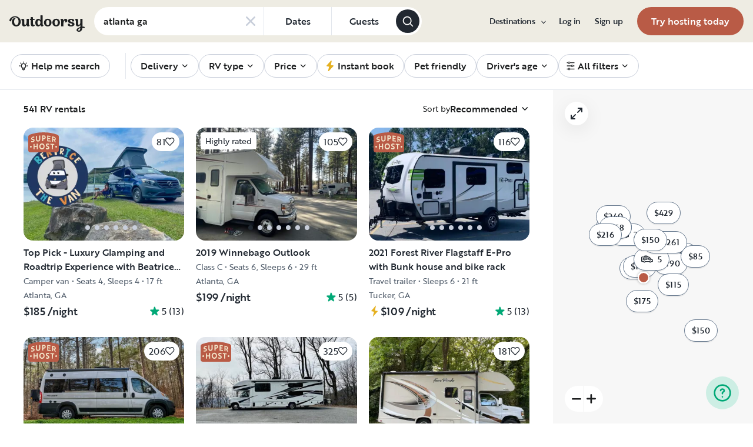

--- FILE ---
content_type: text/html; charset=utf-8
request_url: https://www.outdoorsy.com/rv-search?address=atlanta%20ga&filter%5Brental_category%5D=rv
body_size: 16213
content:
<!DOCTYPE html><html lang="en-us"><head><link rel="preload" as="style" data-href="https://use.typekit.net/sek7qeo.css" data-optimized-fonts="true"/><meta charSet="utf-8"/><link rel="preconnect" href="https://use.typekit.net" crossorigin="anonymous"/><link rel="preconnect" href="https://p.typekit.net" crossorigin="anonymous"/><link rel="stylesheet" data-href="https://use.typekit.net/sek7qeo.css" data-optimized-fonts="true"/><link rel="icon" href="/favicon.png"/><link rel="manifest" href="/manifest.json"/><meta property="fb:app_id" content="604465049688341"/><meta name="twitter:card" content="summary"/><meta name="twitter:site" content="@outdoorsy"/><meta name="application-name" content="Outdoorsy"/><meta name="theme-color" content="#ffffff"/><meta name="apple-mobile-web-capable" content="yes"/><meta name="apple-mobile-web-title" content="Outdoorsy"/><meta name="apple-mobile-web-status-bar-style" content="black-translucent"/><meta name="version" content="bd10e1e"/><meta name="viewport" content="width=device-width, initial-scale=1, maximum-scale=1"/><link rel="preconnect" href="https://cdn.segment.com" crossorigin="anonymous"/><link rel="preload" href="https://cdn.optimizely.com/datafiles/VA837yshM4H8cwibjQNoJ.json"/><link rel="preconnect" href="//logx.optimizely.com"/><title>Campers, Motorhomes &amp; RVs for Rent | Outdoorsy</title><meta name="description" content="Safe, easy &amp; fully insured. Schedule your RV rental from a huge local selection."/><meta name="robots" content="noindex,follow"/><link rel="canonical" href="https://www.outdoorsy.com/"/><style>
        body {
          --page-content-bg-color: #EEECE3;
          --page-header-bg-color: #EEECE3;
          --page-footer-bg-color: #EEECE3;
        }
      </style><meta name="next-head-count" content="25"/><link rel="preload" href="/_next/static/css/0256072adacd356b.css" as="style"/><link rel="stylesheet" href="/_next/static/css/0256072adacd356b.css" data-n-g=""/><link rel="preload" href="/_next/static/css/85c384c1c623e9b6.css" as="style"/><link rel="stylesheet" href="/_next/static/css/85c384c1c623e9b6.css" data-n-p=""/><link rel="preload" href="/_next/static/css/fcb74602ba1329f4.css" as="style"/><link rel="stylesheet" href="/_next/static/css/fcb74602ba1329f4.css" data-n-p=""/><link rel="preload" href="/_next/static/css/5b5eeac1b8e18f6d.css" as="style"/><link rel="stylesheet" href="/_next/static/css/5b5eeac1b8e18f6d.css" data-n-p=""/><noscript data-n-css=""></noscript><script defer="" nomodule="" src="/_next/static/chunks/polyfills-78c92fac7aa8fdd8.js"></script><script src="https://cdn.cookielaw.org/scripttemplates/otSDKStub.js" data-domain-script="0192f822-f2dd-7198-a9f7-766683b5409e" defer="" data-nscript="beforeInteractive"></script><script src="/_next/static/chunks/webpack-d18f36f93aeae472.js" defer=""></script><script src="/_next/static/chunks/framework-c4e8a6e1a702ade1.js" defer=""></script><script src="/_next/static/chunks/main-c85018673b3249e2.js" defer=""></script><script src="/_next/static/chunks/pages/_app-159ab125a58bdcb5.js" defer=""></script><script src="/_next/static/chunks/86492-c7b11fd0e2012671.js" defer=""></script><script src="/_next/static/chunks/46559-01fc5120c41f1525.js" defer=""></script><script src="/_next/static/chunks/32312-deb6f913c0df5e57.js" defer=""></script><script src="/_next/static/chunks/87536-c4a4dc34733c5d19.js" defer=""></script><script src="/_next/static/chunks/77076-d27050cedb4ebf2a.js" defer=""></script><script src="/_next/static/chunks/42972-93ce81cf972f2abe.js" defer=""></script><script src="/_next/static/chunks/86330-ab6bb9fec000054a.js" defer=""></script><script src="/_next/static/chunks/49334-0d18a4efcd762548.js" defer=""></script><script src="/_next/static/chunks/65865-90a2f3c994c8ca5e.js" defer=""></script><script src="/_next/static/chunks/10377-698a2cbc20ae3926.js" defer=""></script><script src="/_next/static/chunks/31629-c67fdcdef368a9ec.js" defer=""></script><script src="/_next/static/chunks/9535-1846927ccf6350cd.js" defer=""></script><script src="/_next/static/chunks/11901-2b616bd76e670815.js" defer=""></script><script src="/_next/static/chunks/21625-beb392462deba670.js" defer=""></script><script src="/_next/static/chunks/99660-daa707f4a00880ff.js" defer=""></script><script src="/_next/static/chunks/58621-dc14a98492239dc5.js" defer=""></script><script src="/_next/static/chunks/30050-25cc5bbc9210eb01.js" defer=""></script><script src="/_next/static/chunks/62623-b82e58cd87df5908.js" defer=""></script><script src="/_next/static/chunks/84368-7a61fe5366d7f866.js" defer=""></script><script src="/_next/static/chunks/98112-85fa82374a823264.js" defer=""></script><script src="/_next/static/chunks/pages/rv-search-5a6ea9c5baee26f7.js" defer=""></script><script src="/_next/static/bd10e1e/_buildManifest.js" defer=""></script><script src="/_next/static/bd10e1e/_ssgManifest.js" defer=""></script><link rel="stylesheet" href="https://use.typekit.net/sek7qeo.css"/></head><body class=""><div id="__next"><!--$--><!--/$--><!--$--><!--/$--><!--$--><div class="fixed z-1299 bottom-6 right-6 transition-[margin-bottom] duration-300"></div><!--/$--><div class="font-sans" id="app"><div id="global-headers" class="relative md:sticky md:top-0 md:z-1299"><div class=""><header id="global-header" data-testid="global-header" style="background-color:var(--page-header-bg-color)" class="z-40 relative bg-canvas-100 text-gray-900"><div class=""><div class="flex items-center justify-between py-3 col-content lg:py-7 sm:py-4 h-18 mx-4 xxxl:mx-16"><a href="/" class="mr-4 hidden xl:block"><svg xmlns="http://www.w3.org/2000/svg" width="128" height="29" fill="none" viewBox="0 0 128 29" class="translate-y-1 transform text-gray-900"><path fill="currentColor" d="m32.962 6.037-.025 8.622a3.1 3.1 0 0 0 .185 1.186c.078.23.216.436.399.595q.296.194.627.32a.32.32 0 0 1 .197.297q0 .473-.738 1.203t-1.92.73q-1.008 0-1.625-.582a2.62 2.62 0 0 1-.767-1.571l-.114-.996c-.427 1.007-1.052 1.844-1.806 2.356a4.4 4.4 0 0 1-2.412.791q-1.551.024-2.474-.935t-.923-2.845V10.28c0-1.447-.627-1.805-.627-1.805a2.6 2.6 0 0 0-.653-.297.33.33 0 0 1-.22-.322q0-.495.749-1.224a2.63 2.63 0 0 1 1.908-.73q1.18 0 1.908.73.727.73.726 2.015v5.64q0 1.088.382 1.584a1.11 1.11 0 0 0 .971.469q.913-.048 1.674-1.274.762-1.225.764-3.073V6.037a16.5 16.5 0 0 1 3.814 0M42.68 7.93h-2.606v5.346q0 1.781.443 2.485.442.705 1.596.706.367-.009.726-.087.263-.06.532-.087a.24.24 0 0 1 .265.267q0 .743-1.12 1.584-1.118.84-2.694.84-3.545 0-3.545-4.377V7.925h-1.413a4 4 0 0 1 0-1.682h1.396V3.207a15.8 15.8 0 0 1 3.84.024v3.017h2.58a4.3 4.3 0 0 1 0 1.683M57.094 16.436q.31.193.652.32a.35.35 0 0 1 .221.297q0 .593-.811 1.262a2.86 2.86 0 0 1-1.87.668q-1.11 0-1.785-.68c-.452-.453-.745-1.137-.798-1.962a4.65 4.65 0 0 1-1.595 1.924 4.04 4.04 0 0 1-2.326.694q-2.193 0-3.52-1.819t-1.329-4.613q0-2.672 1.379-4.638 1.378-1.965 3.618-1.963c1.706 0 3.011.802 3.765 2.272V.188a9.75 9.75 0 0 1 3.815 0l-.012 6.778q-.012 6.036-.012 7.617s-.01 1.452.608 1.853m-5.125-1.25q.726-1.15.726-2.733 0-1.631-.689-2.807-.688-1.174-1.845-1.174-1.064 0-1.749 1.069-.684 1.069-.714 2.793-.024 1.83.678 2.918t1.76 1.088q1.108 0 1.833-1.15zM69.805 7.617q1.796 1.817 1.797 4.711 0 2.919-1.772 4.787t-4.678 1.87q-2.805 0-4.639-1.793t-1.832-4.834q0-2.844 1.834-4.7 1.833-1.856 4.636-1.855 2.859 0 4.654 1.814M67.17 15.58q.69-1.203.69-3.154 0-1.93-.676-3.19-.677-1.26-2.033-1.257-1.23 0-1.968 1.203-.737 1.203-.74 3.128 0 2.028.764 3.254.763 1.225 1.97 1.224 1.303-.003 1.995-1.203zM84.13 7.617q1.796 1.817 1.796 4.711 0 2.919-1.771 4.787t-4.678 1.87q-2.803 0-4.639-1.793-1.835-1.793-1.833-4.834 0-2.844 1.833-4.7 1.835-1.856 4.64-1.855 2.855 0 4.652 1.814m-2.634 7.964q.69-1.203.69-3.154 0-1.93-.677-3.19-.676-1.26-2.032-1.262-1.23 0-1.969 1.202-.74 1.203-.738 3.129 0 2.029.764 3.253.763 1.226 1.969 1.224 1.305.003 1.993-1.197zM91.857 18.815v-5.17q.027-1.886.59-3.222.564-1.336 1.423-1.38a.75.75 0 0 1 .726.334c.163.263.244.569.234.879q-.01.474-.123.935l-.123.544q0 .447.911.446 1.107 0 1.981-.964c.576-.626.889-1.45.874-2.301q0-1.362-.763-2.201-.764-.84-2.037-.835a3.27 3.27 0 0 0-2.29.99c-.655.642-1.178 1.643-1.462 2.732 0-.445-.052-.91-.068-1.125q-.1-1.238-.714-1.917-.615-.68-1.666-.68a2.67 2.67 0 0 0-1.92.73q-.762.729-.763 1.202a.36.36 0 0 0 .222.296c.357.126.67.354.898.657.188.267.282.763.282 1.47v8.58zM103.881 10.491a7 7 0 0 0 1.883.828q1.106.322 2.215.706a4.86 4.86 0 0 1 1.883 1.162 2.67 2.67 0 0 1 .775 1.966q0 1.683-1.562 2.746-1.563 1.064-4.271 1.09-2.537 0-4.098-.817-1.563-.816-1.564-2.104a1.69 1.69 0 0 1 .567-1.336 2.12 2.12 0 0 1 1.452-.495c.38.003.755.08 1.107.223q.567.221.567.42l-.024.198a4 4 0 0 0-.026.401 1.47 1.47 0 0 0 .492 1.137q.493.447 1.527.447.958 0 1.501-.459a1.39 1.39 0 0 0 .541-1.1q0-.67-.775-1.088a8.7 8.7 0 0 0-1.871-.718q-1.095-.296-2.19-.692a4.66 4.66 0 0 1-1.87-1.247 2.95 2.95 0 0 1-.776-2.078q0-1.604 1.551-2.708t3.814-1.093q2.537 0 3.951.84 1.413.84 1.412 2.051 0 .865-.541 1.36t-1.428.496a2.9 2.9 0 0 1-1.089-.223q-.555-.222-.554-.445a.4.4 0 0 1 .024-.099q.03-.104.038-.21.012-.135.012-.26a1.66 1.66 0 0 0-.418-1.137q-.418-.47-1.306-.47a1.75 1.75 0 0 0-1.241.444 1.33 1.33 0 0 0-.483.993q0 .763.775 1.271M127.31 19.575c-.513-.28-1.32-.286-1.646-.3q-.693-.029-1.319 0V6.036a13.3 13.3 0 0 0-3.789 0v5.95q0 1.855-.763 3.073t-1.674 1.273a1.11 1.11 0 0 1-.972-.469q-.384-.495-.382-1.583V8.647q0-1.284-.726-2.015-.726-.73-1.908-.73a2.62 2.62 0 0 0-1.912.73q-.75.729-.75 1.224a.34.34 0 0 0 .222.322c.717.032 1.071.902 1.071.902.153.381.224.791.208 1.203v4.848q0 1.88.923 2.856.923.978 2.474.953a4.6 4.6 0 0 0 2.412-.742c.754-.478 1.411-1.298 1.822-2.271v4.009c-.101.03-.219.056-.352.093-1.831.524-3.366 1.288-4.564 2.303-.968.82-1.675 1.737-1.575 2.95.142 1.712 2.501 2.988 4.905 2.672 1.397-.185 2.321-.737 3.022-1.47 1.089-1.127 1.583-2.465 1.901-3.86.096-.423.172-.854.266-1.32q1.111.15 2.191.453c.645.163 1.509.267 1.596-.942a1.2 1.2 0 0 0-.681-1.24m-10.42 5.612c-.387-1.105.921-2.096 2.07-2.729q.623-.352 1.29-.613c.161-.065.258-.1.258-.1-.399 5.154-3.057 5.05-3.618 3.449zM18.58 7.089c-1.819-3.764-5.652-5.586-8.89-5.586-1.806 0-3.584.456-5.17 1.326C1.33 4.644-.335 7.847.058 9.152c0 0 .349 1.163 1.921 1.123.74-.02 1.034-.52 1.087-.95.19-2.139 1.886-4.607 4.302-5.686 1.3-.582 2.785-.588 4.408.152a5.98 5.98 0 0 1 2.984 3.032c.545 1.049.821 2.342.821 3.887q0 2.527-.965 4.078C13.97 15.823 13 16.34 11.782 16.34c-1.128 0-2.008-.535-2.72-1.584S7.997 12.46 7.997 10.71c0-1.664.344-3.172 1.034-4.206a3.54 3.54 0 0 1 1.206-1.172.483.483 0 0 0 .223-.61.47.47 0 0 0-.434-.28c-3.947 0-5.887 3.39-5.887 6.268 0 6.445 4.536 8.278 7.63 8.278 4.348 0 7.614-3.875 7.614-8.309a8.6 8.6 0 0 0-.804-3.59"></path></svg></a><div class="hidden md:block "><form class=""><div class="bg-white flex items-center border border-solid border-neutral-20 w-fit rounded-full h-[48px] border-none"><div class="rounded-tl-lg rounded-bl-lg"><div class="relative inline-flex flex-row items-center h-12 w-72"><div class="flex items-center w-full h-full py-2 pl-4 pr-10 text-gray-900"><input class="w-full text-base font-medium text-left text-gray-900 truncate bg-transparent semiHighlight placeholder:text-gray-800" data-testid="add-location-input" placeholder="Location" aria-autocomplete="list" autoComplete="off" autoCapitalize="none" spellcheck="false" value=""/></div></div></div><button type="button" class="flex items-center justify-center h-full px-4 text-base border-l cursor-pointer border-neutral-20 text-secondary-base semiHighlight md:min-w-[115px]"><span class="font-medium text-gray-800">Dates</span></button><button type="button" class="flex items-center justify-center h-full px-4 text-base border-l cursor-pointer border-neutral-20 text-secondary-base semiHighlight md:min-w-[110px]" aria-label="Click to add guests"><span class="font-medium text-gray-800">Guests</span></button><button class="flex items-center justify-center w-10 h-10 mr-1 bg-gray-800 rounded-full shrink-0" type="submit" data-testid="search-submit-btn"><svg width="21" height="21" viewBox="0 0 24 24" fill="none" xmlns="http://www.w3.org/2000/svg" role="img" aria-label="search icon" color="white"><path fill-rule="evenodd" clip-rule="evenodd" d="M17.2 15.8L21.7 20.3C22.1 20.7 22.1 21.3 21.7 21.7C21.5 21.9 21.2 22 21 22C20.8 22 20.5 21.9 20.3 21.7L15.8 17.2C14.3 18.3 12.5 19 10.5 19C5.8 19 2 15.2 2 10.5C2 5.8 5.8 2 10.5 2C15.2 2 19 5.8 19 10.5C19 12.5 18.3 14.4 17.2 15.8ZM10.5 4C6.9 4 4 6.9 4 10.5C4 14.1 6.9 17 10.5 17C12.3 17 13.9 16.3 15.1 15.1C16.3 13.9 17 12.3 17 10.5C17 6.9 14.1 4 10.5 4Z" fill="currentColor"></path></svg></button></div></form></div><div class="w-full md:hidden grid grid-flow-col auto-cols-fr "><div><div><div class="grid grid-flow-col h-12 bg-white rounded-full overflow-hidden border border-solid border-neutral-20 border-none"><div class="flex items-center w-full h-full px-4 overflow-hidden bg-white rounded-full gap-3"><button class="w-full overflow-hidden text-left"><div class="flex flex-row items-center w-full h-full gap-3"><svg width="1em" height="1em" viewBox="0 0 24 24" fill="none" xmlns="http://www.w3.org/2000/svg" role="img" aria-label="search icon" font-size="21" class="shrink-0"><path fill-rule="evenodd" clip-rule="evenodd" d="M17.2 15.8L21.7 20.3C22.1 20.7 22.1 21.3 21.7 21.7C21.5 21.9 21.2 22 21 22C20.8 22 20.5 21.9 20.3 21.7L15.8 17.2C14.3 18.3 12.5 19 10.5 19C5.8 19 2 15.2 2 10.5C2 5.8 5.8 2 10.5 2C15.2 2 19 5.8 19 10.5C19 12.5 18.3 14.4 17.2 15.8ZM10.5 4C6.9 4 4 6.9 4 10.5C4 14.1 6.9 17 10.5 17C12.3 17 13.9 16.3 15.1 15.1C16.3 13.9 17 12.3 17 10.5C17 6.9 14.1 4 10.5 4Z" fill="currentColor"></path></svg><div class="flex flex-col items-start truncate"><p class="bf-2jpkl bf-w1Iol w-full text-sm font-medium text-left truncate">Location</p><div class="flex flex-row items-start w-full gap-1"><p class="bf-2jpkl bf-w1Iol text-xs truncate text-gray-50">Add dates</p><p class="bf-2jpkl bf-w1Iol text-xs truncate text-gray-50">•</p><p class="bf-2jpkl bf-w1Iol text-xs truncate text-gray-50">Add guests</p></div></div></div></button></div></div></div></div></div><div id="global-header-spacer" class="grow"></div><button class="ml-4 lg:hidden text-gray-900 rounded-full bg-white w-10 h-10 flex items-center justify-center shrink-0"><svg width="1em" height="1em" viewBox="0 0 24 24" fill="none" xmlns="http://www.w3.org/2000/svg" role="img" aria-label="menu icon" font-size="24"><path fill-rule="evenodd" clip-rule="evenodd" d="M3 7H21C21.6 7 22 6.6 22 6C22 5.4 21.6 5 21 5H3C2.4 5 2 5.4 2 6C2 6.6 2.4 7 3 7ZM22 12C22 12.6 21.6 13 21 13H3C2.4 13 2 12.6 2 12C2 11.4 2.4 11 3 11H21C21.6 11 22 11.4 22 12ZM3 17H21C21.6 17 22 17.4 22 18C22 18.6 21.6 19 21 19H3C2.4 19 2 18.6 2 18C2 17.4 2.4 17 3 17Z" fill="currentColor"></path></svg></button><div class="hidden lg:block"><nav><ul class="flex items-center" role="menubar"><li role="menuitem" aria-haspopup="true" class="py-5 autoType900 md:autoType800 xl:text xl:autoType300 xl:ml-8 xl:p-0 GlobalHeaderNavMenuItem_newNavMenuItem__oigCO text-gray-900"><button class="flex items-center lg:highlight text-gray-800 GlobalHeaderNavMenuItem_link__Izm25 before-focus-style" data-testid="destinations-btn" data-on-transparent-header="false">Destinations<svg xmlns="http://www.w3.org/2000/svg" width="20" height="20" fill="none" viewBox="0 0 20 20" class="w-4 mb-1 ml-2 transform rotate-180 xl:-rotate-90 xl:m-0 xl:w-3 xl:translate-x-1 xl:translate-y-0.5 lg:-rotate-90 lg:m-0 lg:w-3 lg:translate-x-1 lg:translate-y-0.5 GlobalHeaderNavMenuItem_linkCaret__Dc2VL" data-has-submenu="true"><path fill="currentColor" fill-rule="evenodd" d="M6.273 10.566a.722.722 0 0 1 0-1.132l6.134-5.2a1.05 1.05 0 0 1 1.32 0 .722.722 0 0 1 0 1.132L8.253 10l5.474 4.634a.722.722 0 0 1 0 1.132 1.05 1.05 0 0 1-1.32 0z" clip-rule="evenodd"></path></svg></button><div class="hidden"><div class="absolute inset-0 flex flex-col -m-4 bg-canvas-100 md:relative lg:bg-transparent lg:h-auto md:h-full xl:h-auto"><div class="lg:hidden"><button class="flex items-center px-4 py-5 text-gray-800 border-none bg-canvas-100" aria-label="Back"><span class="sr-only">Back</span><svg xmlns="http://www.w3.org/2000/svg" width="20" height="20" fill="none" viewBox="0 0 20 20" class="Icon_icon__h86M2" data-size="small"><path fill="currentColor" fill-rule="evenodd" d="M6.273 10.566a.722.722 0 0 1 0-1.132l6.134-5.2a1.05 1.05 0 0 1 1.32 0 .722.722 0 0 1 0 1.132L8.253 10l5.474 4.634a.722.722 0 0 1 0 1.132 1.05 1.05 0 0 1-1.32 0z" clip-rule="evenodd"></path></svg><span class="ml-2 text-gray-800 autoType300">Back</span></button><div class="bf-OFU1N !border-gray-310 mx-4 bf-V9U1M"></div></div><div class="flex-1 p-4 overflow-y-auto"><div class="lg:w-72" data-testid="destinations-dropdown"><div class="flex flex-col pb-6 mb-6 border-b gap-y-6 border-gray-310"><span class="font-bold text-gray-800 autoType300">Featured RV destinations</span><ul role="menu" class="grid gap-y-6 gap-x-4 lg:gap-x-6" style="grid-template-columns:auto auto"><li><a href="/rv-rental/georgia/atlanta" title="RV Rental Atlanta" class="py-1 text-gray-800 autoType300 before-focus-style"><span aria-hidden="true">Atlanta</span></a></li><li><a href="/rv-rental/texas/austin" title="RV Rental Austin" class="py-1 text-gray-800 autoType300 before-focus-style"><span aria-hidden="true">Austin</span></a></li><li><a href="/rv-rental/texas/houston" title="RV Rental Houston" class="py-1 text-gray-800 autoType300 before-focus-style"><span aria-hidden="true">Houston</span></a></li><li><a href="/rv-rental/nevada/las-vegas" title="RV Rental Las Vegas" class="py-1 text-gray-800 autoType300 before-focus-style"><span aria-hidden="true">Las Vegas</span></a></li><li><a href="/rv-rental/california/los-angeles" title="RV Rental Los Angeles" class="py-1 text-gray-800 autoType300 before-focus-style"><span aria-hidden="true">Los Angeles</span></a></li><li><a href="/rv-rental/new-york/new-york" title="RV Rental New York" class="py-1 text-gray-800 autoType300 before-focus-style"><span aria-hidden="true">New York</span></a></li><li><a href="/rv-rental/arizona/phoenix" title="RV Rental Phoenix" class="py-1 text-gray-800 autoType300 before-focus-style"><span aria-hidden="true">Phoenix</span></a></li><li><a href="/rv-rental/california/san-diego" title="RV Rental San Diego" class="py-1 text-gray-800 autoType300 before-focus-style"><span aria-hidden="true">San Diego</span></a></li><li><a href="/rv-rental/california/san-francisco" title="RV Rental San Francisco" class="py-1 text-gray-800 autoType300 before-focus-style"><span aria-hidden="true">San Francisco</span></a></li><li><a href="/rv-rental/washington/seattle" title="RV Rental Seattle" class="py-1 text-gray-800 autoType300 before-focus-style"><span aria-hidden="true">Seattle</span></a></li></ul></div><div class="grid gap-y-3 md:gap-y-6"><a href="/rv-rental" class="py-1 text-gray-800 whitespace-nowrap autoType300 before-focus-style"><span aria-hidden="true">See all cities</span></a><a href="/guide/parks" class="py-1 text-gray-800 whitespace-nowrap autoType300 before-focus-style"><span aria-hidden="true">See all National &amp; state parks</span></a></div></div></div></div></div></li><li role="menuitem" aria-haspopup="true" class="py-5 autoType900 md:autoType800 xl:text xl:autoType300 xl:ml-8 xl:p-0 GlobalHeaderNavMenuItem_newNavMenuItem__oigCO text-gray-900"><button class="flex items-center lg:highlight text-gray-800 GlobalHeaderNavMenuItem_link__Izm25 before-focus-style" data-testid="login-btn" data-on-transparent-header="false">Log in<svg xmlns="http://www.w3.org/2000/svg" width="20" height="20" fill="none" viewBox="0 0 20 20" class="w-4 mb-1 ml-2 transform rotate-180 xl:-rotate-90 xl:m-0 xl:w-3 xl:translate-x-1 xl:translate-y-0.5 lg:-rotate-90 lg:m-0 lg:w-3 lg:translate-x-1 lg:translate-y-0.5 GlobalHeaderNavMenuItem_linkCaret__Dc2VL" data-has-submenu="false"><path fill="currentColor" fill-rule="evenodd" d="M6.273 10.566a.722.722 0 0 1 0-1.132l6.134-5.2a1.05 1.05 0 0 1 1.32 0 .722.722 0 0 1 0 1.132L8.253 10l5.474 4.634a.722.722 0 0 1 0 1.132 1.05 1.05 0 0 1-1.32 0z" clip-rule="evenodd"></path></svg></button></li><li role="menuitem" aria-haspopup="true" class="py-5 autoType900 md:autoType800 xl:text xl:autoType300 xl:ml-8 xl:p-0 GlobalHeaderNavMenuItem_newNavMenuItem__oigCO text-gray-900"><button class="flex items-center lg:highlight text-gray-800 GlobalHeaderNavMenuItem_link__Izm25 before-focus-style" data-testid="signup-btn" data-on-transparent-header="false">Sign up<svg xmlns="http://www.w3.org/2000/svg" width="20" height="20" fill="none" viewBox="0 0 20 20" class="w-4 mb-1 ml-2 transform rotate-180 xl:-rotate-90 xl:m-0 xl:w-3 xl:translate-x-1 xl:translate-y-0.5 lg:-rotate-90 lg:m-0 lg:w-3 lg:translate-x-1 lg:translate-y-0.5 GlobalHeaderNavMenuItem_linkCaret__Dc2VL" data-has-submenu="false"><path fill="currentColor" fill-rule="evenodd" d="M6.273 10.566a.722.722 0 0 1 0-1.132l6.134-5.2a1.05 1.05 0 0 1 1.32 0 .722.722 0 0 1 0 1.132L8.253 10l5.474 4.634a.722.722 0 0 1 0 1.132 1.05 1.05 0 0 1-1.32 0z" clip-rule="evenodd"></path></svg></button></li><li role="menuitem" aria-haspopup="false" class="py-5 autoType900 md:autoType800 xl:text xl:autoType300 xl:ml-8 xl:p-0 GlobalHeaderNavMenuItem_newNavMenuItem__oigCO text-gray-900"><a href="/become-a-host" aria-disabled="false" class="bf-CnCFR bf-2X1Pr bf-tmfNN bf-bBhu9"><span class="bf-kTIo-">Try hosting today</span></a></li></ul></nav></div><div class="lg:hidden"></div></div></div></header></div></div><div class="relative min-h-[60vh]"><main class="text-gray-900 text"><div id="mobile-map-list-view-toggle"><div class="fixed z-30 flex justify-center w-full select-none bottom-7"><div class="flex flex-row items-center xl:hidden gap-x-3"><button type="button" data-testid="search-map-btn" class="bf-CnCFR bf-gGty7 bf-tmfNN !bg-white hover:!bg-white !border-none shadow-100" aria-disabled="false"><span class="bf-kTIo-"><div class="flex items-center justify-center gap-2"><svg width="1em" height="1em" viewBox="0 0 24 24" fill="none" xmlns="http://www.w3.org/2000/svg" role="img" aria-label="outline icon" class="text-gray-850"><path fill-rule="evenodd" clip-rule="evenodd" d="M22.5 1.14932C22.8 0.950226 23.2 0.950226 23.5 1.14932C23.8 1.34842 24 1.64706 24 2.04525V17.9729C24 18.371 23.8 18.6697 23.5 18.8688L16.5 22.8507H16.3C16.2 22.9502 16.1 22.9502 16 22.9502C15.8 22.9502 15.7 22.9502 15.5 22.8507L8 19.0679L1.5 22.8507C1.2 23.0498 0.8 23.0498 0.5 22.8507C0.2 22.6516 0 22.3529 0 21.9548V6.02715C0 5.62896 0.2 5.33032 0.4 5.13122L7.4 1.14932H7.6C7.8 1.04977 7.9 1.04977 8 1.04977C8.1 1.04977 8.2 1.04977 8.3 1.14932H8.4L16 4.93213L22.5 1.14932ZM15 6.62443L9 3.63801V17.3756L15 20.362V6.62443ZM2 6.62443L7 3.73756V17.3756L2 20.2624V6.62443ZM17 20.2624L22 17.3756V3.73756L17 6.62443V20.2624Z" fill="currentColor"></path></svg><span class="text-gray-850">Map</span></div></span></button></div></div></div><div class="sticky z-40 w-full overflow-hidden bg-white border-b md:z-30 border-neutral-20"><div class="flex items-center px-4 overflow-auto xxxl:mx-12 scrollbar-none"><div class="md:overflow-auto md:whitespace-nowrap"><ul class="flex md:w-full FilterPills_item__6JGyT flex items-center justify-start gap-1.5 md:gap-4" role="menubar"><div class="flex items-center h-11 md:pr-2"><div class="md:pr-6 md:border-r md:border-neutral-20"><div class="items-center hidden h-10 md:flex md:h-11 p-0.5"><button class="relative flex items-center px-4 border border-gray-310 rounded-full whitespace-nowrap h-[2.125rem] md:h-10"><span class="font-medium autoType500 text-gray-900 flex items-center justify-center"><span class="flex items-center justify-center"><svg width="1em" height="1em" viewBox="0 0 24 24" fill="none" xmlns="http://www.w3.org/2000/svg" role="img" aria-label="bulb icon" class="mr-1 -ml-1 text-lg text-gray-900"><path fill-rule="evenodd" clip-rule="evenodd" d="M12 2C12.5523 2 13 2.44772 13 3V4C13 4.55228 12.5523 5 12 5C11.4477 5 11 4.55228 11 4V3C11 2.44772 11.4477 2 12 2ZM4.89289 4.89289C5.28342 4.50237 5.91658 4.50237 6.30711 4.89289L7.00711 5.59289C7.39763 5.98342 7.39763 6.61658 7.00711 7.00711C6.61658 7.39763 5.98342 7.39763 5.59289 7.00711L4.89289 6.30711C4.50237 5.91658 4.50237 5.28342 4.89289 4.89289ZM19.1071 4.89289C19.4976 5.28342 19.4976 5.91658 19.1071 6.30711L18.4071 7.00711C18.0166 7.39763 17.3834 7.39763 16.9929 7.00711C16.6024 6.61658 16.6024 5.98342 16.9929 5.59289L17.6929 4.89289C18.0834 4.50237 18.7166 4.50237 19.1071 4.89289ZM12 8C11.1605 8 10.3422 8.26415 9.66116 8.75503C8.9801 9.24591 8.47075 9.93864 8.20527 10.7351C7.93978 11.5315 7.93163 12.3913 8.18195 13.1927C8.43227 13.994 8.92838 14.6963 9.6 15.2C9.6365 15.2274 9.67108 15.2572 9.7035 15.2893C9.92277 15.5064 10.1184 15.7446 10.2878 16H13.7122C13.8816 15.7446 14.0772 15.5064 14.2965 15.2893C14.3289 15.2572 14.3635 15.2274 14.4 15.2C15.0716 14.6963 15.5677 13.994 15.8181 13.1927C16.0684 12.3913 16.0602 11.5315 15.7947 10.7351C15.5293 9.93864 15.0199 9.24591 14.3388 8.75503C13.6578 8.26415 12.8395 8 12 8ZM15.1636 17.5045C15.1936 17.4533 15.2191 17.3992 15.2397 17.3427C15.3507 17.1273 15.4927 16.9286 15.6616 16.7532C16.6378 16.0012 17.3593 14.9664 17.7271 13.789C18.1026 12.587 18.0903 11.2973 17.6921 10.1026C17.2939 8.90796 16.5299 7.86887 15.5083 7.13255C14.4867 6.39622 13.2593 6 12 6C10.7407 6 9.51333 6.39622 8.49174 7.13255C7.47014 7.86887 6.70612 8.90796 6.3079 10.1026C5.90968 11.2973 5.89744 12.587 6.27292 13.789C6.6407 14.9664 7.36222 16.0012 8.33839 16.7532C8.50731 16.9286 8.6493 17.1273 8.76027 17.3427C8.78088 17.3992 8.80643 17.4533 8.8364 17.5045C8.86333 17.5675 8.8877 17.6316 8.90945 17.6969C9.03354 18.0691 9.06825 18.4654 9.01078 18.8535C9.0036 18.902 9 18.951 9 19C9 19.7957 9.31607 20.5587 9.87868 21.1213C10.4413 21.6839 11.2043 22 12 22C12.7957 22 13.5587 21.6839 14.1213 21.1213C14.6839 20.5587 15 19.7957 15 19C15 18.951 14.9964 18.902 14.9892 18.8535C14.9317 18.4654 14.9665 18.0691 15.0906 17.6969C15.1123 17.6316 15.1367 17.5675 15.1636 17.5045ZM12.9887 18H11.0113C11.0494 18.3504 11.0464 18.705 11.0016 19.0566C11.0155 19.3012 11.1187 19.5329 11.2929 19.7071C11.4804 19.8946 11.7348 20 12 20C12.2652 20 12.5196 19.8946 12.7071 19.7071C12.8813 19.5329 12.9845 19.3012 12.9984 19.0566C12.9536 18.705 12.9506 18.3504 12.9887 18ZM2 12C2 11.4477 2.44772 11 3 11H4C4.55228 11 5 11.4477 5 12C5 12.5523 4.55228 13 4 13H3C2.44772 13 2 12.5523 2 12ZM19 12C19 11.4477 19.4477 11 20 11H21C21.5523 11 22 11.4477 22 12C22 12.5523 21.5523 13 21 13H20C19.4477 13 19 12.5523 19 12Z" fill="currentColor"></path></svg>Help me search</span></span></button></div></div></div><li aria-expanded="false" data-testid="delivery-menu-item" class="h-full flex items-center transition-all duration-300 undefined py-3 md:py-5" role="menuitem"><button class="relative flex items-center px-4 border border-gray-310 rounded-full whitespace-nowrap h-[2.125rem] md:h-10"><span class="font-medium autoType500 text-gray-900 flex items-center justify-center"><span class="flex items-center justify-center">Delivery</span><svg width="1em" height="1em" viewBox="0 0 24 24" fill="none" xmlns="http://www.w3.org/2000/svg" role="img" aria-label="down icon" class="ml-1 transition-all duration-300 text-sm"><path d="M19.8565 8.89476C19.8559 9.05353 19.8237 9.21059 19.7619 9.35684C19.7001 9.50309 19.6099 9.63563 19.4965 9.74676L13.2445 16.0108C13.133 16.1232 13.0003 16.2125 12.854 16.2734C12.7078 16.3344 12.551 16.3657 12.3925 16.3657C12.2341 16.3657 12.0773 16.3344 11.9311 16.2734C11.7848 16.2125 11.6521 16.1232 11.5405 16.0108L5.28855 9.74676C5.09196 9.5172 4.98923 9.22191 5.00089 8.9199C5.01256 8.61789 5.13776 8.3314 5.35147 8.11769C5.56519 7.90398 5.85167 7.77878 6.15368 7.76711C6.4557 7.75545 6.75099 7.85817 6.98055 8.05476L12.3925 13.4668L17.8045 8.05476C18.0294 7.83126 18.3335 7.70581 18.6505 7.70581C18.9676 7.70581 19.2717 7.83126 19.4965 8.05476C19.7226 8.27632 19.852 8.57824 19.8565 8.89476Z" fill="currentColor"></path></svg></span></button></li><li aria-expanded="false" data-testid="type-menu-item" class="h-full flex items-center transition-all duration-300 undefined py-3 md:py-5" role="menuitem"><button class="relative flex items-center px-4 border border-gray-310 rounded-full whitespace-nowrap h-[2.125rem] md:h-10"><span class="font-medium autoType500 text-gray-900 flex items-center justify-center"><span class="flex items-center justify-center">RV type</span><svg width="1em" height="1em" viewBox="0 0 24 24" fill="none" xmlns="http://www.w3.org/2000/svg" role="img" aria-label="down icon" class="ml-1 transition-all duration-300 text-sm"><path d="M19.8565 8.89476C19.8559 9.05353 19.8237 9.21059 19.7619 9.35684C19.7001 9.50309 19.6099 9.63563 19.4965 9.74676L13.2445 16.0108C13.133 16.1232 13.0003 16.2125 12.854 16.2734C12.7078 16.3344 12.551 16.3657 12.3925 16.3657C12.2341 16.3657 12.0773 16.3344 11.9311 16.2734C11.7848 16.2125 11.6521 16.1232 11.5405 16.0108L5.28855 9.74676C5.09196 9.5172 4.98923 9.22191 5.00089 8.9199C5.01256 8.61789 5.13776 8.3314 5.35147 8.11769C5.56519 7.90398 5.85167 7.77878 6.15368 7.76711C6.4557 7.75545 6.75099 7.85817 6.98055 8.05476L12.3925 13.4668L17.8045 8.05476C18.0294 7.83126 18.3335 7.70581 18.6505 7.70581C18.9676 7.70581 19.2717 7.83126 19.4965 8.05476C19.7226 8.27632 19.852 8.57824 19.8565 8.89476Z" fill="currentColor"></path></svg></span></button></li><li aria-expanded="false" data-testid="price-menu-item" class="h-full flex items-center transition-all duration-300 undefined py-3 md:py-5" role="menuitem"><button class="relative flex items-center px-4 border border-gray-310 rounded-full whitespace-nowrap h-[2.125rem] md:h-10"><span class="font-medium autoType500 text-gray-900 flex items-center justify-center"><span class="flex items-center justify-center">Price</span><svg width="1em" height="1em" viewBox="0 0 24 24" fill="none" xmlns="http://www.w3.org/2000/svg" role="img" aria-label="down icon" class="ml-1 transition-all duration-300 text-sm"><path d="M19.8565 8.89476C19.8559 9.05353 19.8237 9.21059 19.7619 9.35684C19.7001 9.50309 19.6099 9.63563 19.4965 9.74676L13.2445 16.0108C13.133 16.1232 13.0003 16.2125 12.854 16.2734C12.7078 16.3344 12.551 16.3657 12.3925 16.3657C12.2341 16.3657 12.0773 16.3344 11.9311 16.2734C11.7848 16.2125 11.6521 16.1232 11.5405 16.0108L5.28855 9.74676C5.09196 9.5172 4.98923 9.22191 5.00089 8.9199C5.01256 8.61789 5.13776 8.3314 5.35147 8.11769C5.56519 7.90398 5.85167 7.77878 6.15368 7.76711C6.4557 7.75545 6.75099 7.85817 6.98055 8.05476L12.3925 13.4668L17.8045 8.05476C18.0294 7.83126 18.3335 7.70581 18.6505 7.70581C18.9676 7.70581 19.2717 7.83126 19.4965 8.05476C19.7226 8.27632 19.852 8.57824 19.8565 8.89476Z" fill="currentColor"></path></svg></span></button></li><li data-testid="instant book-menu-item" class="h-full flex items-center transition-all duration-300 undefined py-3 md:py-5" role="menuitem"><button class="relative flex items-center px-4 border border-gray-310 rounded-full whitespace-nowrap h-[2.125rem] md:h-10"><span class="font-medium autoType500 text-gray-900 flex items-center justify-center"><span class="flex items-center justify-center"><svg width="1em" height="1em" viewBox="0 0 24 24" fill="none" xmlns="http://www.w3.org/2000/svg" role="img" aria-label="instant-book icon" class="mr-1 -ml-1 text-lg text-canvas-300"><path fill-rule="evenodd" clip-rule="evenodd" d="M13.9164 10.2853L19.1632 10.9059C19.9648 11.0439 20.2563 11.9403 19.7462 12.492L9.3983 23.6634C8.66958 24.4219 7.35787 23.8013 7.57648 22.7669L9.98128 13.8022L4.73445 12.7678C4.00572 12.561 3.7871 11.7335 4.22434 11.2507L13.9164 0.355186C14.5723 -0.403365 15.884 0.148308 15.7382 1.11374L13.9164 10.2853Z" fill="currentColor"></path></svg>Instant book</span></span></button></li><li data-testid="pet friendly-menu-item" class="h-full flex items-center transition-all duration-300 undefined py-3 md:py-5" role="menuitem"><button class="relative flex items-center px-4 border border-gray-310 rounded-full whitespace-nowrap h-[2.125rem] md:h-10"><span class="font-medium autoType500 text-gray-900 flex items-center justify-center"><span class="flex items-center justify-center">Pet friendly</span></span></button></li><li aria-expanded="false" data-testid="driver age-menu-item" class="h-full flex items-center transition-all duration-300 undefined py-3 md:py-5" role="menuitem"><button class="relative flex items-center px-4 border border-gray-310 rounded-full whitespace-nowrap h-[2.125rem] md:h-10"><span class="font-medium autoType500 text-gray-900 flex items-center justify-center"><span class="flex items-center justify-center">Driver&#x27;s age</span><svg width="1em" height="1em" viewBox="0 0 24 24" fill="none" xmlns="http://www.w3.org/2000/svg" role="img" aria-label="down icon" class="ml-1 transition-all duration-300 text-sm"><path d="M19.8565 8.89476C19.8559 9.05353 19.8237 9.21059 19.7619 9.35684C19.7001 9.50309 19.6099 9.63563 19.4965 9.74676L13.2445 16.0108C13.133 16.1232 13.0003 16.2125 12.854 16.2734C12.7078 16.3344 12.551 16.3657 12.3925 16.3657C12.2341 16.3657 12.0773 16.3344 11.9311 16.2734C11.7848 16.2125 11.6521 16.1232 11.5405 16.0108L5.28855 9.74676C5.09196 9.5172 4.98923 9.22191 5.00089 8.9199C5.01256 8.61789 5.13776 8.3314 5.35147 8.11769C5.56519 7.90398 5.85167 7.77878 6.15368 7.76711C6.4557 7.75545 6.75099 7.85817 6.98055 8.05476L12.3925 13.4668L17.8045 8.05476C18.0294 7.83126 18.3335 7.70581 18.6505 7.70581C18.9676 7.70581 19.2717 7.83126 19.4965 8.05476C19.7226 8.27632 19.852 8.57824 19.8565 8.89476Z" fill="currentColor"></path></svg></span></button></li><li aria-expanded="false" data-testid="more-menu-item" class="h-full flex items-center transition-all duration-300 undefined py-3 md:py-5" role="menuitem"><button class="relative flex items-center px-4 border border-gray-310 rounded-full whitespace-nowrap h-[2.125rem] md:h-10"><span class="font-medium autoType500 text-gray-900 flex items-center justify-center"><span class="flex items-center justify-center"><svg width="1em" height="1em" viewBox="0 0 24 24" fill="none" xmlns="http://www.w3.org/2000/svg" role="img" aria-label="filter icon" class="w-4 h-4 mr-1 -ml-1"><path fill-rule="evenodd" clip-rule="evenodd" d="M20.75 5H10.8293C10.4175 6.16519 9.30622 7 8 7C6.69378 7 5.58254 6.16519 5.17071 5H3.25C2.5 5 2 4.6 2 4C2 3.4 2.5 3 3.25 3H5.17071C5.58254 1.83481 6.69378 1 8 1C9.30622 1 10.4175 1.83481 10.8293 3H20.75C21.5 3 22 3.4 22 4C22 4.6 21.5 5 20.75 5ZM8 5.5C8.82843 5.5 9.5 4.82843 9.5 4C9.5 3.17157 8.82843 2.5 8 2.5C7.17157 2.5 6.5 3.17157 6.5 4C6.5 4.82843 7.17157 5.5 8 5.5Z" fill="currentColor"></path><path fill-rule="evenodd" clip-rule="evenodd" d="M18.8293 13H20.75C21.5 13 22 12.6 22 12C22 11.4 21.5 11 20.75 11H18.8293C18.4175 9.83481 17.3062 9 16 9C14.6938 9 13.5825 9.83481 13.1707 11H3.25C2.5 11 2 11.4 2 12C2 12.6 2.5 13 3.25 13H13.1707C13.5825 14.1652 14.6938 15 16 15C17.3062 15 18.4175 14.1652 18.8293 13ZM17.5 12C17.5 12.8284 16.8284 13.5 16 13.5C15.1716 13.5 14.5 12.8284 14.5 12C14.5 11.1716 15.1716 10.5 16 10.5C16.8284 10.5 17.5 11.1716 17.5 12Z" fill="currentColor"></path><path fill-rule="evenodd" clip-rule="evenodd" d="M10.8293 21H20.75C21.5 21 22 20.6 22 20C22 19.4 21.5 19 20.75 19H10.8293C10.4175 17.8348 9.30622 17 8 17C6.69117 17 5.5781 17.8381 5.16825 19.007C5.11371 19.0024 5.05759 19 5 19H3.25C2.5 19 2 19.4 2 20C2 20.6 2.5 21 3.25 21H5C5.05759 21 5.11371 20.9976 5.16825 20.993C5.5781 22.1619 6.69117 23 8 23C9.30622 23 10.4175 22.1652 10.8293 21ZM9.5 20C9.5 20.8284 8.82843 21.5 8 21.5C7.17157 21.5 6.5 20.8284 6.5 20C6.5 19.1716 7.17157 18.5 8 18.5C8.82843 18.5 9.5 19.1716 9.5 20Z" fill="currentColor"></path></svg>All filters</span><svg width="1em" height="1em" viewBox="0 0 24 24" fill="none" xmlns="http://www.w3.org/2000/svg" role="img" aria-label="down icon" class="ml-1 transition-all duration-300 text-sm"><path d="M19.8565 8.89476C19.8559 9.05353 19.8237 9.21059 19.7619 9.35684C19.7001 9.50309 19.6099 9.63563 19.4965 9.74676L13.2445 16.0108C13.133 16.1232 13.0003 16.2125 12.854 16.2734C12.7078 16.3344 12.551 16.3657 12.3925 16.3657C12.2341 16.3657 12.0773 16.3344 11.9311 16.2734C11.7848 16.2125 11.6521 16.1232 11.5405 16.0108L5.28855 9.74676C5.09196 9.5172 4.98923 9.22191 5.00089 8.9199C5.01256 8.61789 5.13776 8.3314 5.35147 8.11769C5.56519 7.90398 5.85167 7.77878 6.15368 7.76711C6.4557 7.75545 6.75099 7.85817 6.98055 8.05476L12.3925 13.4668L17.8045 8.05476C18.0294 7.83126 18.3335 7.70581 18.6505 7.70581C18.9676 7.70581 19.2717 7.83126 19.4965 8.05476C19.7226 8.27632 19.852 8.57824 19.8565 8.89476Z" fill="currentColor"></path></svg></span></button></li></ul></div></div></div><div class="relative flex xxxl:mx-16 px-4 sm:px-10 xxxl:px-0"><section class="block w-full mt-4 sm:mt-10 md:mt-0 max-w-80 mx-auto"><div class="flex items-center justify-between pb-5 xs:hidden md:flex"><div class="hidden md:block"></div></div><div class="pb-5"></div><ul class="grid gap-5 grid-cols-1 sm:grid-cols-2 mb-11 lg:mb-12 lg:grid-cols-3" data-map-open="false"><li><div style="transition:opacity 150ms ease-in-out;opacity:0"><div class="bf-0ahQK bf-odbIN bf-gIHBs"><div style="padding:0px"><div class="flex flex-col"><div class="rounded-2xl"><div class="bf-LqmGd bf-yjdOs bf-KDqmw bg-gray-200"><div role="progressbar" aria-live="assertive" aria-valuemin="0" aria-valuemax="100" aria-label="Loading…" aria-valuetext="Loading…" class="bf-Ia7mZ bf-wEUF0 absolute left-1/2 top-1/2 -translate-x-1/2 -translate-y-1/2"><svg width="1em" height="1em" viewBox="0 0 24 24" fill="none" xmlns="http://www.w3.org/2000/svg" role="img" aria-label="loading icon" aria-hidden="true"><path d="M12 3C12 2.44772 12.4489 1.99482 12.9984 2.04995C14.9527 2.24602 16.8142 3.01451 18.3439 4.2699C20.1323 5.7376 21.3565 7.78 21.8079 10.0491C22.2592 12.3182 21.9098 14.6736 20.8192 16.714C19.7286 18.7543 17.9643 20.3534 15.8268 21.2388C13.6894 22.1242 11.3111 22.241 9.09715 21.5694C6.88322 20.8978 4.97065 19.4794 3.6853 17.5557C2.39996 15.6321 1.82138 13.3222 2.04815 11.0198C2.24212 9.05049 3.01501 7.19078 4.25828 5.67022C4.60787 5.24266 5.24551 5.24552 5.63604 5.63604C6.02656 6.02656 6.02077 6.6564 5.68198 7.09257C4.76034 8.27911 4.1871 9.70728 4.03852 11.2159C3.85711 13.0578 4.31997 14.9056 5.34824 16.4446C6.37652 17.9835 7.90658 19.1183 9.67772 19.6555C11.4489 20.1928 13.3515 20.0993 15.0615 19.391C16.7714 18.6827 18.1829 17.4035 19.0554 15.7712C19.9279 14.1389 20.2074 12.2546 19.8463 10.4393C19.4852 8.624 18.5059 6.99008 17.0751 5.81592C15.9034 4.85425 14.4881 4.24972 12.9974 4.06241C12.4495 3.99355 12 3.55229 12 3Z" fill="currentColor"></path></svg></div><div class="absolute top-0 left-0 flex w-full p-2 gap-2 items-start justify-end"><div class="flex gap-2"><button type="button" aria-label="Click to save" class="bf-CnCFR bf-IjgVa bf-tmfNN border-none rounded-full !p-0" aria-disabled="false"><span class="bf-kTIo-"><div class="flex items-center w-full py-2 px-2 h-full bg-white rounded-full gap-1"><svg width="1em" height="1em" viewBox="0 0 25 24" fill="none" xmlns="http://www.w3.org/2000/svg" role="img" aria-label="unfilled icon" font-size="16" class="!p-0"><path fill-rule="evenodd" clip-rule="evenodd" d="M9.85351 4.31697C7.90805 2.3715 4.68713 2.61413 3.05506 4.82908C1.49071 6.95213 1.6844 9.89364 3.51364 11.7932L12.0413 20.6489L20.569 11.7932C22.3982 9.89364 22.5919 6.95213 21.0275 4.82908C19.3955 2.61413 16.1746 2.3715 14.2291 4.31697L12.7484 5.79765C12.3579 6.18818 11.7247 6.18818 11.3342 5.79765L9.85351 4.31697ZM22.6377 3.64268C24.7801 6.55033 24.5149 10.5789 22.0096 13.1805L13.4819 22.0362C12.6952 22.8531 11.3874 22.8531 10.6007 22.0362L2.073 13.1805C-0.432249 10.5789 -0.697525 6.55033 1.44495 3.64268C3.80306 0.442394 8.45681 0.091839 11.2677 2.90275L12.0413 3.67633L12.8149 2.90276C15.6258 0.0918401 20.2796 0.442394 22.6377 3.64268Z" fill="currentColor"></path></svg></div></span></button></div></div></div></div><div class="bf-OJ5gV w-full py-2"><span class="bf-2jpkl bf-gSkVo line-clamp-2"><span class="bf--iBQk"><span class="bf-xA42W bg-gray-200" style="width:100%"> </span><span class="bf-oGa-P"> </span></span></span><span class="bf-2jpkl bf-agP6u text-secondary-base" data-testid="listing-info-"><span class="bf--iBQk"><span class="bf-xA42W bg-gray-200" style="width:80%"> </span><span class="bf-oGa-P"> </span></span><span class="bf--iBQk"><span class="bf-xA42W bg-gray-200" style="width:60%"> </span><span class="bf-oGa-P"> </span></span></span><div class="flex items-center justify-between my-1 gap-2"><span class="bf-2jpkl bf-8aqSB grow"><span class="bf--iBQk"><span class="bf-xA42W bg-gray-200" style="width:100%"> </span><span class="bf-oGa-P"> </span></span></span></div></div></div></div></div></div></li><li><div style="transition:opacity 150ms ease-in-out;opacity:0"><div class="bf-0ahQK bf-odbIN bf-gIHBs"><div style="padding:0px"><div class="flex flex-col"><div class="rounded-2xl"><div class="bf-LqmGd bf-yjdOs bf-KDqmw bg-gray-200"><div role="progressbar" aria-live="assertive" aria-valuemin="0" aria-valuemax="100" aria-label="Loading…" aria-valuetext="Loading…" class="bf-Ia7mZ bf-wEUF0 absolute left-1/2 top-1/2 -translate-x-1/2 -translate-y-1/2"><svg width="1em" height="1em" viewBox="0 0 24 24" fill="none" xmlns="http://www.w3.org/2000/svg" role="img" aria-label="loading icon" aria-hidden="true"><path d="M12 3C12 2.44772 12.4489 1.99482 12.9984 2.04995C14.9527 2.24602 16.8142 3.01451 18.3439 4.2699C20.1323 5.7376 21.3565 7.78 21.8079 10.0491C22.2592 12.3182 21.9098 14.6736 20.8192 16.714C19.7286 18.7543 17.9643 20.3534 15.8268 21.2388C13.6894 22.1242 11.3111 22.241 9.09715 21.5694C6.88322 20.8978 4.97065 19.4794 3.6853 17.5557C2.39996 15.6321 1.82138 13.3222 2.04815 11.0198C2.24212 9.05049 3.01501 7.19078 4.25828 5.67022C4.60787 5.24266 5.24551 5.24552 5.63604 5.63604C6.02656 6.02656 6.02077 6.6564 5.68198 7.09257C4.76034 8.27911 4.1871 9.70728 4.03852 11.2159C3.85711 13.0578 4.31997 14.9056 5.34824 16.4446C6.37652 17.9835 7.90658 19.1183 9.67772 19.6555C11.4489 20.1928 13.3515 20.0993 15.0615 19.391C16.7714 18.6827 18.1829 17.4035 19.0554 15.7712C19.9279 14.1389 20.2074 12.2546 19.8463 10.4393C19.4852 8.624 18.5059 6.99008 17.0751 5.81592C15.9034 4.85425 14.4881 4.24972 12.9974 4.06241C12.4495 3.99355 12 3.55229 12 3Z" fill="currentColor"></path></svg></div><div class="absolute top-0 left-0 flex w-full p-2 gap-2 items-start justify-end"><div class="flex gap-2"><button type="button" aria-label="Click to save" class="bf-CnCFR bf-IjgVa bf-tmfNN border-none rounded-full !p-0" aria-disabled="false"><span class="bf-kTIo-"><div class="flex items-center w-full py-2 px-2 h-full bg-white rounded-full gap-1"><svg width="1em" height="1em" viewBox="0 0 25 24" fill="none" xmlns="http://www.w3.org/2000/svg" role="img" aria-label="unfilled icon" font-size="16" class="!p-0"><path fill-rule="evenodd" clip-rule="evenodd" d="M9.85351 4.31697C7.90805 2.3715 4.68713 2.61413 3.05506 4.82908C1.49071 6.95213 1.6844 9.89364 3.51364 11.7932L12.0413 20.6489L20.569 11.7932C22.3982 9.89364 22.5919 6.95213 21.0275 4.82908C19.3955 2.61413 16.1746 2.3715 14.2291 4.31697L12.7484 5.79765C12.3579 6.18818 11.7247 6.18818 11.3342 5.79765L9.85351 4.31697ZM22.6377 3.64268C24.7801 6.55033 24.5149 10.5789 22.0096 13.1805L13.4819 22.0362C12.6952 22.8531 11.3874 22.8531 10.6007 22.0362L2.073 13.1805C-0.432249 10.5789 -0.697525 6.55033 1.44495 3.64268C3.80306 0.442394 8.45681 0.091839 11.2677 2.90275L12.0413 3.67633L12.8149 2.90276C15.6258 0.0918401 20.2796 0.442394 22.6377 3.64268Z" fill="currentColor"></path></svg></div></span></button></div></div></div></div><div class="bf-OJ5gV w-full py-2"><span class="bf-2jpkl bf-gSkVo line-clamp-2"><span class="bf--iBQk"><span class="bf-xA42W bg-gray-200" style="width:100%"> </span><span class="bf-oGa-P"> </span></span></span><span class="bf-2jpkl bf-agP6u text-secondary-base" data-testid="listing-info-"><span class="bf--iBQk"><span class="bf-xA42W bg-gray-200" style="width:80%"> </span><span class="bf-oGa-P"> </span></span><span class="bf--iBQk"><span class="bf-xA42W bg-gray-200" style="width:60%"> </span><span class="bf-oGa-P"> </span></span></span><div class="flex items-center justify-between my-1 gap-2"><span class="bf-2jpkl bf-8aqSB grow"><span class="bf--iBQk"><span class="bf-xA42W bg-gray-200" style="width:100%"> </span><span class="bf-oGa-P"> </span></span></span></div></div></div></div></div></div></li><li><div style="transition:opacity 150ms ease-in-out;opacity:0"><div class="bf-0ahQK bf-odbIN bf-gIHBs"><div style="padding:0px"><div class="flex flex-col"><div class="rounded-2xl"><div class="bf-LqmGd bf-yjdOs bf-KDqmw bg-gray-200"><div role="progressbar" aria-live="assertive" aria-valuemin="0" aria-valuemax="100" aria-label="Loading…" aria-valuetext="Loading…" class="bf-Ia7mZ bf-wEUF0 absolute left-1/2 top-1/2 -translate-x-1/2 -translate-y-1/2"><svg width="1em" height="1em" viewBox="0 0 24 24" fill="none" xmlns="http://www.w3.org/2000/svg" role="img" aria-label="loading icon" aria-hidden="true"><path d="M12 3C12 2.44772 12.4489 1.99482 12.9984 2.04995C14.9527 2.24602 16.8142 3.01451 18.3439 4.2699C20.1323 5.7376 21.3565 7.78 21.8079 10.0491C22.2592 12.3182 21.9098 14.6736 20.8192 16.714C19.7286 18.7543 17.9643 20.3534 15.8268 21.2388C13.6894 22.1242 11.3111 22.241 9.09715 21.5694C6.88322 20.8978 4.97065 19.4794 3.6853 17.5557C2.39996 15.6321 1.82138 13.3222 2.04815 11.0198C2.24212 9.05049 3.01501 7.19078 4.25828 5.67022C4.60787 5.24266 5.24551 5.24552 5.63604 5.63604C6.02656 6.02656 6.02077 6.6564 5.68198 7.09257C4.76034 8.27911 4.1871 9.70728 4.03852 11.2159C3.85711 13.0578 4.31997 14.9056 5.34824 16.4446C6.37652 17.9835 7.90658 19.1183 9.67772 19.6555C11.4489 20.1928 13.3515 20.0993 15.0615 19.391C16.7714 18.6827 18.1829 17.4035 19.0554 15.7712C19.9279 14.1389 20.2074 12.2546 19.8463 10.4393C19.4852 8.624 18.5059 6.99008 17.0751 5.81592C15.9034 4.85425 14.4881 4.24972 12.9974 4.06241C12.4495 3.99355 12 3.55229 12 3Z" fill="currentColor"></path></svg></div><div class="absolute top-0 left-0 flex w-full p-2 gap-2 items-start justify-end"><div class="flex gap-2"><button type="button" aria-label="Click to save" class="bf-CnCFR bf-IjgVa bf-tmfNN border-none rounded-full !p-0" aria-disabled="false"><span class="bf-kTIo-"><div class="flex items-center w-full py-2 px-2 h-full bg-white rounded-full gap-1"><svg width="1em" height="1em" viewBox="0 0 25 24" fill="none" xmlns="http://www.w3.org/2000/svg" role="img" aria-label="unfilled icon" font-size="16" class="!p-0"><path fill-rule="evenodd" clip-rule="evenodd" d="M9.85351 4.31697C7.90805 2.3715 4.68713 2.61413 3.05506 4.82908C1.49071 6.95213 1.6844 9.89364 3.51364 11.7932L12.0413 20.6489L20.569 11.7932C22.3982 9.89364 22.5919 6.95213 21.0275 4.82908C19.3955 2.61413 16.1746 2.3715 14.2291 4.31697L12.7484 5.79765C12.3579 6.18818 11.7247 6.18818 11.3342 5.79765L9.85351 4.31697ZM22.6377 3.64268C24.7801 6.55033 24.5149 10.5789 22.0096 13.1805L13.4819 22.0362C12.6952 22.8531 11.3874 22.8531 10.6007 22.0362L2.073 13.1805C-0.432249 10.5789 -0.697525 6.55033 1.44495 3.64268C3.80306 0.442394 8.45681 0.091839 11.2677 2.90275L12.0413 3.67633L12.8149 2.90276C15.6258 0.0918401 20.2796 0.442394 22.6377 3.64268Z" fill="currentColor"></path></svg></div></span></button></div></div></div></div><div class="bf-OJ5gV w-full py-2"><span class="bf-2jpkl bf-gSkVo line-clamp-2"><span class="bf--iBQk"><span class="bf-xA42W bg-gray-200" style="width:100%"> </span><span class="bf-oGa-P"> </span></span></span><span class="bf-2jpkl bf-agP6u text-secondary-base" data-testid="listing-info-"><span class="bf--iBQk"><span class="bf-xA42W bg-gray-200" style="width:80%"> </span><span class="bf-oGa-P"> </span></span><span class="bf--iBQk"><span class="bf-xA42W bg-gray-200" style="width:60%"> </span><span class="bf-oGa-P"> </span></span></span><div class="flex items-center justify-between my-1 gap-2"><span class="bf-2jpkl bf-8aqSB grow"><span class="bf--iBQk"><span class="bf-xA42W bg-gray-200" style="width:100%"> </span><span class="bf-oGa-P"> </span></span></span></div></div></div></div></div></div></li><li><div style="transition:opacity 150ms ease-in-out;opacity:0"><div class="bf-0ahQK bf-odbIN bf-gIHBs"><div style="padding:0px"><div class="flex flex-col"><div class="rounded-2xl"><div class="bf-LqmGd bf-yjdOs bf-KDqmw bg-gray-200"><div role="progressbar" aria-live="assertive" aria-valuemin="0" aria-valuemax="100" aria-label="Loading…" aria-valuetext="Loading…" class="bf-Ia7mZ bf-wEUF0 absolute left-1/2 top-1/2 -translate-x-1/2 -translate-y-1/2"><svg width="1em" height="1em" viewBox="0 0 24 24" fill="none" xmlns="http://www.w3.org/2000/svg" role="img" aria-label="loading icon" aria-hidden="true"><path d="M12 3C12 2.44772 12.4489 1.99482 12.9984 2.04995C14.9527 2.24602 16.8142 3.01451 18.3439 4.2699C20.1323 5.7376 21.3565 7.78 21.8079 10.0491C22.2592 12.3182 21.9098 14.6736 20.8192 16.714C19.7286 18.7543 17.9643 20.3534 15.8268 21.2388C13.6894 22.1242 11.3111 22.241 9.09715 21.5694C6.88322 20.8978 4.97065 19.4794 3.6853 17.5557C2.39996 15.6321 1.82138 13.3222 2.04815 11.0198C2.24212 9.05049 3.01501 7.19078 4.25828 5.67022C4.60787 5.24266 5.24551 5.24552 5.63604 5.63604C6.02656 6.02656 6.02077 6.6564 5.68198 7.09257C4.76034 8.27911 4.1871 9.70728 4.03852 11.2159C3.85711 13.0578 4.31997 14.9056 5.34824 16.4446C6.37652 17.9835 7.90658 19.1183 9.67772 19.6555C11.4489 20.1928 13.3515 20.0993 15.0615 19.391C16.7714 18.6827 18.1829 17.4035 19.0554 15.7712C19.9279 14.1389 20.2074 12.2546 19.8463 10.4393C19.4852 8.624 18.5059 6.99008 17.0751 5.81592C15.9034 4.85425 14.4881 4.24972 12.9974 4.06241C12.4495 3.99355 12 3.55229 12 3Z" fill="currentColor"></path></svg></div><div class="absolute top-0 left-0 flex w-full p-2 gap-2 items-start justify-end"><div class="flex gap-2"><button type="button" aria-label="Click to save" class="bf-CnCFR bf-IjgVa bf-tmfNN border-none rounded-full !p-0" aria-disabled="false"><span class="bf-kTIo-"><div class="flex items-center w-full py-2 px-2 h-full bg-white rounded-full gap-1"><svg width="1em" height="1em" viewBox="0 0 25 24" fill="none" xmlns="http://www.w3.org/2000/svg" role="img" aria-label="unfilled icon" font-size="16" class="!p-0"><path fill-rule="evenodd" clip-rule="evenodd" d="M9.85351 4.31697C7.90805 2.3715 4.68713 2.61413 3.05506 4.82908C1.49071 6.95213 1.6844 9.89364 3.51364 11.7932L12.0413 20.6489L20.569 11.7932C22.3982 9.89364 22.5919 6.95213 21.0275 4.82908C19.3955 2.61413 16.1746 2.3715 14.2291 4.31697L12.7484 5.79765C12.3579 6.18818 11.7247 6.18818 11.3342 5.79765L9.85351 4.31697ZM22.6377 3.64268C24.7801 6.55033 24.5149 10.5789 22.0096 13.1805L13.4819 22.0362C12.6952 22.8531 11.3874 22.8531 10.6007 22.0362L2.073 13.1805C-0.432249 10.5789 -0.697525 6.55033 1.44495 3.64268C3.80306 0.442394 8.45681 0.091839 11.2677 2.90275L12.0413 3.67633L12.8149 2.90276C15.6258 0.0918401 20.2796 0.442394 22.6377 3.64268Z" fill="currentColor"></path></svg></div></span></button></div></div></div></div><div class="bf-OJ5gV w-full py-2"><span class="bf-2jpkl bf-gSkVo line-clamp-2"><span class="bf--iBQk"><span class="bf-xA42W bg-gray-200" style="width:100%"> </span><span class="bf-oGa-P"> </span></span></span><span class="bf-2jpkl bf-agP6u text-secondary-base" data-testid="listing-info-"><span class="bf--iBQk"><span class="bf-xA42W bg-gray-200" style="width:80%"> </span><span class="bf-oGa-P"> </span></span><span class="bf--iBQk"><span class="bf-xA42W bg-gray-200" style="width:60%"> </span><span class="bf-oGa-P"> </span></span></span><div class="flex items-center justify-between my-1 gap-2"><span class="bf-2jpkl bf-8aqSB grow"><span class="bf--iBQk"><span class="bf-xA42W bg-gray-200" style="width:100%"> </span><span class="bf-oGa-P"> </span></span></span></div></div></div></div></div></div></li><li><div style="transition:opacity 150ms ease-in-out;opacity:0"><div class="bf-0ahQK bf-odbIN bf-gIHBs"><div style="padding:0px"><div class="flex flex-col"><div class="rounded-2xl"><div class="bf-LqmGd bf-yjdOs bf-KDqmw bg-gray-200"><div role="progressbar" aria-live="assertive" aria-valuemin="0" aria-valuemax="100" aria-label="Loading…" aria-valuetext="Loading…" class="bf-Ia7mZ bf-wEUF0 absolute left-1/2 top-1/2 -translate-x-1/2 -translate-y-1/2"><svg width="1em" height="1em" viewBox="0 0 24 24" fill="none" xmlns="http://www.w3.org/2000/svg" role="img" aria-label="loading icon" aria-hidden="true"><path d="M12 3C12 2.44772 12.4489 1.99482 12.9984 2.04995C14.9527 2.24602 16.8142 3.01451 18.3439 4.2699C20.1323 5.7376 21.3565 7.78 21.8079 10.0491C22.2592 12.3182 21.9098 14.6736 20.8192 16.714C19.7286 18.7543 17.9643 20.3534 15.8268 21.2388C13.6894 22.1242 11.3111 22.241 9.09715 21.5694C6.88322 20.8978 4.97065 19.4794 3.6853 17.5557C2.39996 15.6321 1.82138 13.3222 2.04815 11.0198C2.24212 9.05049 3.01501 7.19078 4.25828 5.67022C4.60787 5.24266 5.24551 5.24552 5.63604 5.63604C6.02656 6.02656 6.02077 6.6564 5.68198 7.09257C4.76034 8.27911 4.1871 9.70728 4.03852 11.2159C3.85711 13.0578 4.31997 14.9056 5.34824 16.4446C6.37652 17.9835 7.90658 19.1183 9.67772 19.6555C11.4489 20.1928 13.3515 20.0993 15.0615 19.391C16.7714 18.6827 18.1829 17.4035 19.0554 15.7712C19.9279 14.1389 20.2074 12.2546 19.8463 10.4393C19.4852 8.624 18.5059 6.99008 17.0751 5.81592C15.9034 4.85425 14.4881 4.24972 12.9974 4.06241C12.4495 3.99355 12 3.55229 12 3Z" fill="currentColor"></path></svg></div><div class="absolute top-0 left-0 flex w-full p-2 gap-2 items-start justify-end"><div class="flex gap-2"><button type="button" aria-label="Click to save" class="bf-CnCFR bf-IjgVa bf-tmfNN border-none rounded-full !p-0" aria-disabled="false"><span class="bf-kTIo-"><div class="flex items-center w-full py-2 px-2 h-full bg-white rounded-full gap-1"><svg width="1em" height="1em" viewBox="0 0 25 24" fill="none" xmlns="http://www.w3.org/2000/svg" role="img" aria-label="unfilled icon" font-size="16" class="!p-0"><path fill-rule="evenodd" clip-rule="evenodd" d="M9.85351 4.31697C7.90805 2.3715 4.68713 2.61413 3.05506 4.82908C1.49071 6.95213 1.6844 9.89364 3.51364 11.7932L12.0413 20.6489L20.569 11.7932C22.3982 9.89364 22.5919 6.95213 21.0275 4.82908C19.3955 2.61413 16.1746 2.3715 14.2291 4.31697L12.7484 5.79765C12.3579 6.18818 11.7247 6.18818 11.3342 5.79765L9.85351 4.31697ZM22.6377 3.64268C24.7801 6.55033 24.5149 10.5789 22.0096 13.1805L13.4819 22.0362C12.6952 22.8531 11.3874 22.8531 10.6007 22.0362L2.073 13.1805C-0.432249 10.5789 -0.697525 6.55033 1.44495 3.64268C3.80306 0.442394 8.45681 0.091839 11.2677 2.90275L12.0413 3.67633L12.8149 2.90276C15.6258 0.0918401 20.2796 0.442394 22.6377 3.64268Z" fill="currentColor"></path></svg></div></span></button></div></div></div></div><div class="bf-OJ5gV w-full py-2"><span class="bf-2jpkl bf-gSkVo line-clamp-2"><span class="bf--iBQk"><span class="bf-xA42W bg-gray-200" style="width:100%"> </span><span class="bf-oGa-P"> </span></span></span><span class="bf-2jpkl bf-agP6u text-secondary-base" data-testid="listing-info-"><span class="bf--iBQk"><span class="bf-xA42W bg-gray-200" style="width:80%"> </span><span class="bf-oGa-P"> </span></span><span class="bf--iBQk"><span class="bf-xA42W bg-gray-200" style="width:60%"> </span><span class="bf-oGa-P"> </span></span></span><div class="flex items-center justify-between my-1 gap-2"><span class="bf-2jpkl bf-8aqSB grow"><span class="bf--iBQk"><span class="bf-xA42W bg-gray-200" style="width:100%"> </span><span class="bf-oGa-P"> </span></span></span></div></div></div></div></div></div></li><li><div style="transition:opacity 150ms ease-in-out;opacity:0"><div class="bf-0ahQK bf-odbIN bf-gIHBs"><div style="padding:0px"><div class="flex flex-col"><div class="rounded-2xl"><div class="bf-LqmGd bf-yjdOs bf-KDqmw bg-gray-200"><div role="progressbar" aria-live="assertive" aria-valuemin="0" aria-valuemax="100" aria-label="Loading…" aria-valuetext="Loading…" class="bf-Ia7mZ bf-wEUF0 absolute left-1/2 top-1/2 -translate-x-1/2 -translate-y-1/2"><svg width="1em" height="1em" viewBox="0 0 24 24" fill="none" xmlns="http://www.w3.org/2000/svg" role="img" aria-label="loading icon" aria-hidden="true"><path d="M12 3C12 2.44772 12.4489 1.99482 12.9984 2.04995C14.9527 2.24602 16.8142 3.01451 18.3439 4.2699C20.1323 5.7376 21.3565 7.78 21.8079 10.0491C22.2592 12.3182 21.9098 14.6736 20.8192 16.714C19.7286 18.7543 17.9643 20.3534 15.8268 21.2388C13.6894 22.1242 11.3111 22.241 9.09715 21.5694C6.88322 20.8978 4.97065 19.4794 3.6853 17.5557C2.39996 15.6321 1.82138 13.3222 2.04815 11.0198C2.24212 9.05049 3.01501 7.19078 4.25828 5.67022C4.60787 5.24266 5.24551 5.24552 5.63604 5.63604C6.02656 6.02656 6.02077 6.6564 5.68198 7.09257C4.76034 8.27911 4.1871 9.70728 4.03852 11.2159C3.85711 13.0578 4.31997 14.9056 5.34824 16.4446C6.37652 17.9835 7.90658 19.1183 9.67772 19.6555C11.4489 20.1928 13.3515 20.0993 15.0615 19.391C16.7714 18.6827 18.1829 17.4035 19.0554 15.7712C19.9279 14.1389 20.2074 12.2546 19.8463 10.4393C19.4852 8.624 18.5059 6.99008 17.0751 5.81592C15.9034 4.85425 14.4881 4.24972 12.9974 4.06241C12.4495 3.99355 12 3.55229 12 3Z" fill="currentColor"></path></svg></div><div class="absolute top-0 left-0 flex w-full p-2 gap-2 items-start justify-end"><div class="flex gap-2"><button type="button" aria-label="Click to save" class="bf-CnCFR bf-IjgVa bf-tmfNN border-none rounded-full !p-0" aria-disabled="false"><span class="bf-kTIo-"><div class="flex items-center w-full py-2 px-2 h-full bg-white rounded-full gap-1"><svg width="1em" height="1em" viewBox="0 0 25 24" fill="none" xmlns="http://www.w3.org/2000/svg" role="img" aria-label="unfilled icon" font-size="16" class="!p-0"><path fill-rule="evenodd" clip-rule="evenodd" d="M9.85351 4.31697C7.90805 2.3715 4.68713 2.61413 3.05506 4.82908C1.49071 6.95213 1.6844 9.89364 3.51364 11.7932L12.0413 20.6489L20.569 11.7932C22.3982 9.89364 22.5919 6.95213 21.0275 4.82908C19.3955 2.61413 16.1746 2.3715 14.2291 4.31697L12.7484 5.79765C12.3579 6.18818 11.7247 6.18818 11.3342 5.79765L9.85351 4.31697ZM22.6377 3.64268C24.7801 6.55033 24.5149 10.5789 22.0096 13.1805L13.4819 22.0362C12.6952 22.8531 11.3874 22.8531 10.6007 22.0362L2.073 13.1805C-0.432249 10.5789 -0.697525 6.55033 1.44495 3.64268C3.80306 0.442394 8.45681 0.091839 11.2677 2.90275L12.0413 3.67633L12.8149 2.90276C15.6258 0.0918401 20.2796 0.442394 22.6377 3.64268Z" fill="currentColor"></path></svg></div></span></button></div></div></div></div><div class="bf-OJ5gV w-full py-2"><span class="bf-2jpkl bf-gSkVo line-clamp-2"><span class="bf--iBQk"><span class="bf-xA42W bg-gray-200" style="width:100%"> </span><span class="bf-oGa-P"> </span></span></span><span class="bf-2jpkl bf-agP6u text-secondary-base" data-testid="listing-info-"><span class="bf--iBQk"><span class="bf-xA42W bg-gray-200" style="width:80%"> </span><span class="bf-oGa-P"> </span></span><span class="bf--iBQk"><span class="bf-xA42W bg-gray-200" style="width:60%"> </span><span class="bf-oGa-P"> </span></span></span><div class="flex items-center justify-between my-1 gap-2"><span class="bf-2jpkl bf-8aqSB grow"><span class="bf--iBQk"><span class="bf-xA42W bg-gray-200" style="width:100%"> </span><span class="bf-oGa-P"> </span></span></span></div></div></div></div></div></div></li><li><div style="transition:opacity 150ms ease-in-out;opacity:0"><div class="bf-0ahQK bf-odbIN bf-gIHBs"><div style="padding:0px"><div class="flex flex-col"><div class="rounded-2xl"><div class="bf-LqmGd bf-yjdOs bf-KDqmw bg-gray-200"><div role="progressbar" aria-live="assertive" aria-valuemin="0" aria-valuemax="100" aria-label="Loading…" aria-valuetext="Loading…" class="bf-Ia7mZ bf-wEUF0 absolute left-1/2 top-1/2 -translate-x-1/2 -translate-y-1/2"><svg width="1em" height="1em" viewBox="0 0 24 24" fill="none" xmlns="http://www.w3.org/2000/svg" role="img" aria-label="loading icon" aria-hidden="true"><path d="M12 3C12 2.44772 12.4489 1.99482 12.9984 2.04995C14.9527 2.24602 16.8142 3.01451 18.3439 4.2699C20.1323 5.7376 21.3565 7.78 21.8079 10.0491C22.2592 12.3182 21.9098 14.6736 20.8192 16.714C19.7286 18.7543 17.9643 20.3534 15.8268 21.2388C13.6894 22.1242 11.3111 22.241 9.09715 21.5694C6.88322 20.8978 4.97065 19.4794 3.6853 17.5557C2.39996 15.6321 1.82138 13.3222 2.04815 11.0198C2.24212 9.05049 3.01501 7.19078 4.25828 5.67022C4.60787 5.24266 5.24551 5.24552 5.63604 5.63604C6.02656 6.02656 6.02077 6.6564 5.68198 7.09257C4.76034 8.27911 4.1871 9.70728 4.03852 11.2159C3.85711 13.0578 4.31997 14.9056 5.34824 16.4446C6.37652 17.9835 7.90658 19.1183 9.67772 19.6555C11.4489 20.1928 13.3515 20.0993 15.0615 19.391C16.7714 18.6827 18.1829 17.4035 19.0554 15.7712C19.9279 14.1389 20.2074 12.2546 19.8463 10.4393C19.4852 8.624 18.5059 6.99008 17.0751 5.81592C15.9034 4.85425 14.4881 4.24972 12.9974 4.06241C12.4495 3.99355 12 3.55229 12 3Z" fill="currentColor"></path></svg></div><div class="absolute top-0 left-0 flex w-full p-2 gap-2 items-start justify-end"><div class="flex gap-2"><button type="button" aria-label="Click to save" class="bf-CnCFR bf-IjgVa bf-tmfNN border-none rounded-full !p-0" aria-disabled="false"><span class="bf-kTIo-"><div class="flex items-center w-full py-2 px-2 h-full bg-white rounded-full gap-1"><svg width="1em" height="1em" viewBox="0 0 25 24" fill="none" xmlns="http://www.w3.org/2000/svg" role="img" aria-label="unfilled icon" font-size="16" class="!p-0"><path fill-rule="evenodd" clip-rule="evenodd" d="M9.85351 4.31697C7.90805 2.3715 4.68713 2.61413 3.05506 4.82908C1.49071 6.95213 1.6844 9.89364 3.51364 11.7932L12.0413 20.6489L20.569 11.7932C22.3982 9.89364 22.5919 6.95213 21.0275 4.82908C19.3955 2.61413 16.1746 2.3715 14.2291 4.31697L12.7484 5.79765C12.3579 6.18818 11.7247 6.18818 11.3342 5.79765L9.85351 4.31697ZM22.6377 3.64268C24.7801 6.55033 24.5149 10.5789 22.0096 13.1805L13.4819 22.0362C12.6952 22.8531 11.3874 22.8531 10.6007 22.0362L2.073 13.1805C-0.432249 10.5789 -0.697525 6.55033 1.44495 3.64268C3.80306 0.442394 8.45681 0.091839 11.2677 2.90275L12.0413 3.67633L12.8149 2.90276C15.6258 0.0918401 20.2796 0.442394 22.6377 3.64268Z" fill="currentColor"></path></svg></div></span></button></div></div></div></div><div class="bf-OJ5gV w-full py-2"><span class="bf-2jpkl bf-gSkVo line-clamp-2"><span class="bf--iBQk"><span class="bf-xA42W bg-gray-200" style="width:100%"> </span><span class="bf-oGa-P"> </span></span></span><span class="bf-2jpkl bf-agP6u text-secondary-base" data-testid="listing-info-"><span class="bf--iBQk"><span class="bf-xA42W bg-gray-200" style="width:80%"> </span><span class="bf-oGa-P"> </span></span><span class="bf--iBQk"><span class="bf-xA42W bg-gray-200" style="width:60%"> </span><span class="bf-oGa-P"> </span></span></span><div class="flex items-center justify-between my-1 gap-2"><span class="bf-2jpkl bf-8aqSB grow"><span class="bf--iBQk"><span class="bf-xA42W bg-gray-200" style="width:100%"> </span><span class="bf-oGa-P"> </span></span></span></div></div></div></div></div></div></li><li><div style="transition:opacity 150ms ease-in-out;opacity:0"><div class="bf-0ahQK bf-odbIN bf-gIHBs"><div style="padding:0px"><div class="flex flex-col"><div class="rounded-2xl"><div class="bf-LqmGd bf-yjdOs bf-KDqmw bg-gray-200"><div role="progressbar" aria-live="assertive" aria-valuemin="0" aria-valuemax="100" aria-label="Loading…" aria-valuetext="Loading…" class="bf-Ia7mZ bf-wEUF0 absolute left-1/2 top-1/2 -translate-x-1/2 -translate-y-1/2"><svg width="1em" height="1em" viewBox="0 0 24 24" fill="none" xmlns="http://www.w3.org/2000/svg" role="img" aria-label="loading icon" aria-hidden="true"><path d="M12 3C12 2.44772 12.4489 1.99482 12.9984 2.04995C14.9527 2.24602 16.8142 3.01451 18.3439 4.2699C20.1323 5.7376 21.3565 7.78 21.8079 10.0491C22.2592 12.3182 21.9098 14.6736 20.8192 16.714C19.7286 18.7543 17.9643 20.3534 15.8268 21.2388C13.6894 22.1242 11.3111 22.241 9.09715 21.5694C6.88322 20.8978 4.97065 19.4794 3.6853 17.5557C2.39996 15.6321 1.82138 13.3222 2.04815 11.0198C2.24212 9.05049 3.01501 7.19078 4.25828 5.67022C4.60787 5.24266 5.24551 5.24552 5.63604 5.63604C6.02656 6.02656 6.02077 6.6564 5.68198 7.09257C4.76034 8.27911 4.1871 9.70728 4.03852 11.2159C3.85711 13.0578 4.31997 14.9056 5.34824 16.4446C6.37652 17.9835 7.90658 19.1183 9.67772 19.6555C11.4489 20.1928 13.3515 20.0993 15.0615 19.391C16.7714 18.6827 18.1829 17.4035 19.0554 15.7712C19.9279 14.1389 20.2074 12.2546 19.8463 10.4393C19.4852 8.624 18.5059 6.99008 17.0751 5.81592C15.9034 4.85425 14.4881 4.24972 12.9974 4.06241C12.4495 3.99355 12 3.55229 12 3Z" fill="currentColor"></path></svg></div><div class="absolute top-0 left-0 flex w-full p-2 gap-2 items-start justify-end"><div class="flex gap-2"><button type="button" aria-label="Click to save" class="bf-CnCFR bf-IjgVa bf-tmfNN border-none rounded-full !p-0" aria-disabled="false"><span class="bf-kTIo-"><div class="flex items-center w-full py-2 px-2 h-full bg-white rounded-full gap-1"><svg width="1em" height="1em" viewBox="0 0 25 24" fill="none" xmlns="http://www.w3.org/2000/svg" role="img" aria-label="unfilled icon" font-size="16" class="!p-0"><path fill-rule="evenodd" clip-rule="evenodd" d="M9.85351 4.31697C7.90805 2.3715 4.68713 2.61413 3.05506 4.82908C1.49071 6.95213 1.6844 9.89364 3.51364 11.7932L12.0413 20.6489L20.569 11.7932C22.3982 9.89364 22.5919 6.95213 21.0275 4.82908C19.3955 2.61413 16.1746 2.3715 14.2291 4.31697L12.7484 5.79765C12.3579 6.18818 11.7247 6.18818 11.3342 5.79765L9.85351 4.31697ZM22.6377 3.64268C24.7801 6.55033 24.5149 10.5789 22.0096 13.1805L13.4819 22.0362C12.6952 22.8531 11.3874 22.8531 10.6007 22.0362L2.073 13.1805C-0.432249 10.5789 -0.697525 6.55033 1.44495 3.64268C3.80306 0.442394 8.45681 0.091839 11.2677 2.90275L12.0413 3.67633L12.8149 2.90276C15.6258 0.0918401 20.2796 0.442394 22.6377 3.64268Z" fill="currentColor"></path></svg></div></span></button></div></div></div></div><div class="bf-OJ5gV w-full py-2"><span class="bf-2jpkl bf-gSkVo line-clamp-2"><span class="bf--iBQk"><span class="bf-xA42W bg-gray-200" style="width:100%"> </span><span class="bf-oGa-P"> </span></span></span><span class="bf-2jpkl bf-agP6u text-secondary-base" data-testid="listing-info-"><span class="bf--iBQk"><span class="bf-xA42W bg-gray-200" style="width:80%"> </span><span class="bf-oGa-P"> </span></span><span class="bf--iBQk"><span class="bf-xA42W bg-gray-200" style="width:60%"> </span><span class="bf-oGa-P"> </span></span></span><div class="flex items-center justify-between my-1 gap-2"><span class="bf-2jpkl bf-8aqSB grow"><span class="bf--iBQk"><span class="bf-xA42W bg-gray-200" style="width:100%"> </span><span class="bf-oGa-P"> </span></span></span></div></div></div></div></div></div></li><li><div style="transition:opacity 150ms ease-in-out;opacity:0"><div class="bf-0ahQK bf-odbIN bf-gIHBs"><div style="padding:0px"><div class="flex flex-col"><div class="rounded-2xl"><div class="bf-LqmGd bf-yjdOs bf-KDqmw bg-gray-200"><div role="progressbar" aria-live="assertive" aria-valuemin="0" aria-valuemax="100" aria-label="Loading…" aria-valuetext="Loading…" class="bf-Ia7mZ bf-wEUF0 absolute left-1/2 top-1/2 -translate-x-1/2 -translate-y-1/2"><svg width="1em" height="1em" viewBox="0 0 24 24" fill="none" xmlns="http://www.w3.org/2000/svg" role="img" aria-label="loading icon" aria-hidden="true"><path d="M12 3C12 2.44772 12.4489 1.99482 12.9984 2.04995C14.9527 2.24602 16.8142 3.01451 18.3439 4.2699C20.1323 5.7376 21.3565 7.78 21.8079 10.0491C22.2592 12.3182 21.9098 14.6736 20.8192 16.714C19.7286 18.7543 17.9643 20.3534 15.8268 21.2388C13.6894 22.1242 11.3111 22.241 9.09715 21.5694C6.88322 20.8978 4.97065 19.4794 3.6853 17.5557C2.39996 15.6321 1.82138 13.3222 2.04815 11.0198C2.24212 9.05049 3.01501 7.19078 4.25828 5.67022C4.60787 5.24266 5.24551 5.24552 5.63604 5.63604C6.02656 6.02656 6.02077 6.6564 5.68198 7.09257C4.76034 8.27911 4.1871 9.70728 4.03852 11.2159C3.85711 13.0578 4.31997 14.9056 5.34824 16.4446C6.37652 17.9835 7.90658 19.1183 9.67772 19.6555C11.4489 20.1928 13.3515 20.0993 15.0615 19.391C16.7714 18.6827 18.1829 17.4035 19.0554 15.7712C19.9279 14.1389 20.2074 12.2546 19.8463 10.4393C19.4852 8.624 18.5059 6.99008 17.0751 5.81592C15.9034 4.85425 14.4881 4.24972 12.9974 4.06241C12.4495 3.99355 12 3.55229 12 3Z" fill="currentColor"></path></svg></div><div class="absolute top-0 left-0 flex w-full p-2 gap-2 items-start justify-end"><div class="flex gap-2"><button type="button" aria-label="Click to save" class="bf-CnCFR bf-IjgVa bf-tmfNN border-none rounded-full !p-0" aria-disabled="false"><span class="bf-kTIo-"><div class="flex items-center w-full py-2 px-2 h-full bg-white rounded-full gap-1"><svg width="1em" height="1em" viewBox="0 0 25 24" fill="none" xmlns="http://www.w3.org/2000/svg" role="img" aria-label="unfilled icon" font-size="16" class="!p-0"><path fill-rule="evenodd" clip-rule="evenodd" d="M9.85351 4.31697C7.90805 2.3715 4.68713 2.61413 3.05506 4.82908C1.49071 6.95213 1.6844 9.89364 3.51364 11.7932L12.0413 20.6489L20.569 11.7932C22.3982 9.89364 22.5919 6.95213 21.0275 4.82908C19.3955 2.61413 16.1746 2.3715 14.2291 4.31697L12.7484 5.79765C12.3579 6.18818 11.7247 6.18818 11.3342 5.79765L9.85351 4.31697ZM22.6377 3.64268C24.7801 6.55033 24.5149 10.5789 22.0096 13.1805L13.4819 22.0362C12.6952 22.8531 11.3874 22.8531 10.6007 22.0362L2.073 13.1805C-0.432249 10.5789 -0.697525 6.55033 1.44495 3.64268C3.80306 0.442394 8.45681 0.091839 11.2677 2.90275L12.0413 3.67633L12.8149 2.90276C15.6258 0.0918401 20.2796 0.442394 22.6377 3.64268Z" fill="currentColor"></path></svg></div></span></button></div></div></div></div><div class="bf-OJ5gV w-full py-2"><span class="bf-2jpkl bf-gSkVo line-clamp-2"><span class="bf--iBQk"><span class="bf-xA42W bg-gray-200" style="width:100%"> </span><span class="bf-oGa-P"> </span></span></span><span class="bf-2jpkl bf-agP6u text-secondary-base" data-testid="listing-info-"><span class="bf--iBQk"><span class="bf-xA42W bg-gray-200" style="width:80%"> </span><span class="bf-oGa-P"> </span></span><span class="bf--iBQk"><span class="bf-xA42W bg-gray-200" style="width:60%"> </span><span class="bf-oGa-P"> </span></span></span><div class="flex items-center justify-between my-1 gap-2"><span class="bf-2jpkl bf-8aqSB grow"><span class="bf--iBQk"><span class="bf-xA42W bg-gray-200" style="width:100%"> </span><span class="bf-oGa-P"> </span></span></span></div></div></div></div></div></div></li><li><div style="transition:opacity 150ms ease-in-out;opacity:0"><div class="bf-0ahQK bf-odbIN bf-gIHBs"><div style="padding:0px"><div class="flex flex-col"><div class="rounded-2xl"><div class="bf-LqmGd bf-yjdOs bf-KDqmw bg-gray-200"><div role="progressbar" aria-live="assertive" aria-valuemin="0" aria-valuemax="100" aria-label="Loading…" aria-valuetext="Loading…" class="bf-Ia7mZ bf-wEUF0 absolute left-1/2 top-1/2 -translate-x-1/2 -translate-y-1/2"><svg width="1em" height="1em" viewBox="0 0 24 24" fill="none" xmlns="http://www.w3.org/2000/svg" role="img" aria-label="loading icon" aria-hidden="true"><path d="M12 3C12 2.44772 12.4489 1.99482 12.9984 2.04995C14.9527 2.24602 16.8142 3.01451 18.3439 4.2699C20.1323 5.7376 21.3565 7.78 21.8079 10.0491C22.2592 12.3182 21.9098 14.6736 20.8192 16.714C19.7286 18.7543 17.9643 20.3534 15.8268 21.2388C13.6894 22.1242 11.3111 22.241 9.09715 21.5694C6.88322 20.8978 4.97065 19.4794 3.6853 17.5557C2.39996 15.6321 1.82138 13.3222 2.04815 11.0198C2.24212 9.05049 3.01501 7.19078 4.25828 5.67022C4.60787 5.24266 5.24551 5.24552 5.63604 5.63604C6.02656 6.02656 6.02077 6.6564 5.68198 7.09257C4.76034 8.27911 4.1871 9.70728 4.03852 11.2159C3.85711 13.0578 4.31997 14.9056 5.34824 16.4446C6.37652 17.9835 7.90658 19.1183 9.67772 19.6555C11.4489 20.1928 13.3515 20.0993 15.0615 19.391C16.7714 18.6827 18.1829 17.4035 19.0554 15.7712C19.9279 14.1389 20.2074 12.2546 19.8463 10.4393C19.4852 8.624 18.5059 6.99008 17.0751 5.81592C15.9034 4.85425 14.4881 4.24972 12.9974 4.06241C12.4495 3.99355 12 3.55229 12 3Z" fill="currentColor"></path></svg></div><div class="absolute top-0 left-0 flex w-full p-2 gap-2 items-start justify-end"><div class="flex gap-2"><button type="button" aria-label="Click to save" class="bf-CnCFR bf-IjgVa bf-tmfNN border-none rounded-full !p-0" aria-disabled="false"><span class="bf-kTIo-"><div class="flex items-center w-full py-2 px-2 h-full bg-white rounded-full gap-1"><svg width="1em" height="1em" viewBox="0 0 25 24" fill="none" xmlns="http://www.w3.org/2000/svg" role="img" aria-label="unfilled icon" font-size="16" class="!p-0"><path fill-rule="evenodd" clip-rule="evenodd" d="M9.85351 4.31697C7.90805 2.3715 4.68713 2.61413 3.05506 4.82908C1.49071 6.95213 1.6844 9.89364 3.51364 11.7932L12.0413 20.6489L20.569 11.7932C22.3982 9.89364 22.5919 6.95213 21.0275 4.82908C19.3955 2.61413 16.1746 2.3715 14.2291 4.31697L12.7484 5.79765C12.3579 6.18818 11.7247 6.18818 11.3342 5.79765L9.85351 4.31697ZM22.6377 3.64268C24.7801 6.55033 24.5149 10.5789 22.0096 13.1805L13.4819 22.0362C12.6952 22.8531 11.3874 22.8531 10.6007 22.0362L2.073 13.1805C-0.432249 10.5789 -0.697525 6.55033 1.44495 3.64268C3.80306 0.442394 8.45681 0.091839 11.2677 2.90275L12.0413 3.67633L12.8149 2.90276C15.6258 0.0918401 20.2796 0.442394 22.6377 3.64268Z" fill="currentColor"></path></svg></div></span></button></div></div></div></div><div class="bf-OJ5gV w-full py-2"><span class="bf-2jpkl bf-gSkVo line-clamp-2"><span class="bf--iBQk"><span class="bf-xA42W bg-gray-200" style="width:100%"> </span><span class="bf-oGa-P"> </span></span></span><span class="bf-2jpkl bf-agP6u text-secondary-base" data-testid="listing-info-"><span class="bf--iBQk"><span class="bf-xA42W bg-gray-200" style="width:80%"> </span><span class="bf-oGa-P"> </span></span><span class="bf--iBQk"><span class="bf-xA42W bg-gray-200" style="width:60%"> </span><span class="bf-oGa-P"> </span></span></span><div class="flex items-center justify-between my-1 gap-2"><span class="bf-2jpkl bf-8aqSB grow"><span class="bf--iBQk"><span class="bf-xA42W bg-gray-200" style="width:100%"> </span><span class="bf-oGa-P"> </span></span></span></div></div></div></div></div></div></li><li><div style="transition:opacity 150ms ease-in-out;opacity:0"><div class="bf-0ahQK bf-odbIN bf-gIHBs"><div style="padding:0px"><div class="flex flex-col"><div class="rounded-2xl"><div class="bf-LqmGd bf-yjdOs bf-KDqmw bg-gray-200"><div role="progressbar" aria-live="assertive" aria-valuemin="0" aria-valuemax="100" aria-label="Loading…" aria-valuetext="Loading…" class="bf-Ia7mZ bf-wEUF0 absolute left-1/2 top-1/2 -translate-x-1/2 -translate-y-1/2"><svg width="1em" height="1em" viewBox="0 0 24 24" fill="none" xmlns="http://www.w3.org/2000/svg" role="img" aria-label="loading icon" aria-hidden="true"><path d="M12 3C12 2.44772 12.4489 1.99482 12.9984 2.04995C14.9527 2.24602 16.8142 3.01451 18.3439 4.2699C20.1323 5.7376 21.3565 7.78 21.8079 10.0491C22.2592 12.3182 21.9098 14.6736 20.8192 16.714C19.7286 18.7543 17.9643 20.3534 15.8268 21.2388C13.6894 22.1242 11.3111 22.241 9.09715 21.5694C6.88322 20.8978 4.97065 19.4794 3.6853 17.5557C2.39996 15.6321 1.82138 13.3222 2.04815 11.0198C2.24212 9.05049 3.01501 7.19078 4.25828 5.67022C4.60787 5.24266 5.24551 5.24552 5.63604 5.63604C6.02656 6.02656 6.02077 6.6564 5.68198 7.09257C4.76034 8.27911 4.1871 9.70728 4.03852 11.2159C3.85711 13.0578 4.31997 14.9056 5.34824 16.4446C6.37652 17.9835 7.90658 19.1183 9.67772 19.6555C11.4489 20.1928 13.3515 20.0993 15.0615 19.391C16.7714 18.6827 18.1829 17.4035 19.0554 15.7712C19.9279 14.1389 20.2074 12.2546 19.8463 10.4393C19.4852 8.624 18.5059 6.99008 17.0751 5.81592C15.9034 4.85425 14.4881 4.24972 12.9974 4.06241C12.4495 3.99355 12 3.55229 12 3Z" fill="currentColor"></path></svg></div><div class="absolute top-0 left-0 flex w-full p-2 gap-2 items-start justify-end"><div class="flex gap-2"><button type="button" aria-label="Click to save" class="bf-CnCFR bf-IjgVa bf-tmfNN border-none rounded-full !p-0" aria-disabled="false"><span class="bf-kTIo-"><div class="flex items-center w-full py-2 px-2 h-full bg-white rounded-full gap-1"><svg width="1em" height="1em" viewBox="0 0 25 24" fill="none" xmlns="http://www.w3.org/2000/svg" role="img" aria-label="unfilled icon" font-size="16" class="!p-0"><path fill-rule="evenodd" clip-rule="evenodd" d="M9.85351 4.31697C7.90805 2.3715 4.68713 2.61413 3.05506 4.82908C1.49071 6.95213 1.6844 9.89364 3.51364 11.7932L12.0413 20.6489L20.569 11.7932C22.3982 9.89364 22.5919 6.95213 21.0275 4.82908C19.3955 2.61413 16.1746 2.3715 14.2291 4.31697L12.7484 5.79765C12.3579 6.18818 11.7247 6.18818 11.3342 5.79765L9.85351 4.31697ZM22.6377 3.64268C24.7801 6.55033 24.5149 10.5789 22.0096 13.1805L13.4819 22.0362C12.6952 22.8531 11.3874 22.8531 10.6007 22.0362L2.073 13.1805C-0.432249 10.5789 -0.697525 6.55033 1.44495 3.64268C3.80306 0.442394 8.45681 0.091839 11.2677 2.90275L12.0413 3.67633L12.8149 2.90276C15.6258 0.0918401 20.2796 0.442394 22.6377 3.64268Z" fill="currentColor"></path></svg></div></span></button></div></div></div></div><div class="bf-OJ5gV w-full py-2"><span class="bf-2jpkl bf-gSkVo line-clamp-2"><span class="bf--iBQk"><span class="bf-xA42W bg-gray-200" style="width:100%"> </span><span class="bf-oGa-P"> </span></span></span><span class="bf-2jpkl bf-agP6u text-secondary-base" data-testid="listing-info-"><span class="bf--iBQk"><span class="bf-xA42W bg-gray-200" style="width:80%"> </span><span class="bf-oGa-P"> </span></span><span class="bf--iBQk"><span class="bf-xA42W bg-gray-200" style="width:60%"> </span><span class="bf-oGa-P"> </span></span></span><div class="flex items-center justify-between my-1 gap-2"><span class="bf-2jpkl bf-8aqSB grow"><span class="bf--iBQk"><span class="bf-xA42W bg-gray-200" style="width:100%"> </span><span class="bf-oGa-P"> </span></span></span></div></div></div></div></div></div></li><li><div style="transition:opacity 150ms ease-in-out;opacity:0"><div class="bf-0ahQK bf-odbIN bf-gIHBs"><div style="padding:0px"><div class="flex flex-col"><div class="rounded-2xl"><div class="bf-LqmGd bf-yjdOs bf-KDqmw bg-gray-200"><div role="progressbar" aria-live="assertive" aria-valuemin="0" aria-valuemax="100" aria-label="Loading…" aria-valuetext="Loading…" class="bf-Ia7mZ bf-wEUF0 absolute left-1/2 top-1/2 -translate-x-1/2 -translate-y-1/2"><svg width="1em" height="1em" viewBox="0 0 24 24" fill="none" xmlns="http://www.w3.org/2000/svg" role="img" aria-label="loading icon" aria-hidden="true"><path d="M12 3C12 2.44772 12.4489 1.99482 12.9984 2.04995C14.9527 2.24602 16.8142 3.01451 18.3439 4.2699C20.1323 5.7376 21.3565 7.78 21.8079 10.0491C22.2592 12.3182 21.9098 14.6736 20.8192 16.714C19.7286 18.7543 17.9643 20.3534 15.8268 21.2388C13.6894 22.1242 11.3111 22.241 9.09715 21.5694C6.88322 20.8978 4.97065 19.4794 3.6853 17.5557C2.39996 15.6321 1.82138 13.3222 2.04815 11.0198C2.24212 9.05049 3.01501 7.19078 4.25828 5.67022C4.60787 5.24266 5.24551 5.24552 5.63604 5.63604C6.02656 6.02656 6.02077 6.6564 5.68198 7.09257C4.76034 8.27911 4.1871 9.70728 4.03852 11.2159C3.85711 13.0578 4.31997 14.9056 5.34824 16.4446C6.37652 17.9835 7.90658 19.1183 9.67772 19.6555C11.4489 20.1928 13.3515 20.0993 15.0615 19.391C16.7714 18.6827 18.1829 17.4035 19.0554 15.7712C19.9279 14.1389 20.2074 12.2546 19.8463 10.4393C19.4852 8.624 18.5059 6.99008 17.0751 5.81592C15.9034 4.85425 14.4881 4.24972 12.9974 4.06241C12.4495 3.99355 12 3.55229 12 3Z" fill="currentColor"></path></svg></div><div class="absolute top-0 left-0 flex w-full p-2 gap-2 items-start justify-end"><div class="flex gap-2"><button type="button" aria-label="Click to save" class="bf-CnCFR bf-IjgVa bf-tmfNN border-none rounded-full !p-0" aria-disabled="false"><span class="bf-kTIo-"><div class="flex items-center w-full py-2 px-2 h-full bg-white rounded-full gap-1"><svg width="1em" height="1em" viewBox="0 0 25 24" fill="none" xmlns="http://www.w3.org/2000/svg" role="img" aria-label="unfilled icon" font-size="16" class="!p-0"><path fill-rule="evenodd" clip-rule="evenodd" d="M9.85351 4.31697C7.90805 2.3715 4.68713 2.61413 3.05506 4.82908C1.49071 6.95213 1.6844 9.89364 3.51364 11.7932L12.0413 20.6489L20.569 11.7932C22.3982 9.89364 22.5919 6.95213 21.0275 4.82908C19.3955 2.61413 16.1746 2.3715 14.2291 4.31697L12.7484 5.79765C12.3579 6.18818 11.7247 6.18818 11.3342 5.79765L9.85351 4.31697ZM22.6377 3.64268C24.7801 6.55033 24.5149 10.5789 22.0096 13.1805L13.4819 22.0362C12.6952 22.8531 11.3874 22.8531 10.6007 22.0362L2.073 13.1805C-0.432249 10.5789 -0.697525 6.55033 1.44495 3.64268C3.80306 0.442394 8.45681 0.091839 11.2677 2.90275L12.0413 3.67633L12.8149 2.90276C15.6258 0.0918401 20.2796 0.442394 22.6377 3.64268Z" fill="currentColor"></path></svg></div></span></button></div></div></div></div><div class="bf-OJ5gV w-full py-2"><span class="bf-2jpkl bf-gSkVo line-clamp-2"><span class="bf--iBQk"><span class="bf-xA42W bg-gray-200" style="width:100%"> </span><span class="bf-oGa-P"> </span></span></span><span class="bf-2jpkl bf-agP6u text-secondary-base" data-testid="listing-info-"><span class="bf--iBQk"><span class="bf-xA42W bg-gray-200" style="width:80%"> </span><span class="bf-oGa-P"> </span></span><span class="bf--iBQk"><span class="bf-xA42W bg-gray-200" style="width:60%"> </span><span class="bf-oGa-P"> </span></span></span><div class="flex items-center justify-between my-1 gap-2"><span class="bf-2jpkl bf-8aqSB grow"><span class="bf--iBQk"><span class="bf-xA42W bg-gray-200" style="width:100%"> </span><span class="bf-oGa-P"> </span></span></span></div></div></div></div></div></div></li><li><div style="transition:opacity 150ms ease-in-out;opacity:0"><div class="bf-0ahQK bf-odbIN bf-gIHBs"><div style="padding:0px"><div class="flex flex-col"><div class="rounded-2xl"><div class="bf-LqmGd bf-yjdOs bf-KDqmw bg-gray-200"><div role="progressbar" aria-live="assertive" aria-valuemin="0" aria-valuemax="100" aria-label="Loading…" aria-valuetext="Loading…" class="bf-Ia7mZ bf-wEUF0 absolute left-1/2 top-1/2 -translate-x-1/2 -translate-y-1/2"><svg width="1em" height="1em" viewBox="0 0 24 24" fill="none" xmlns="http://www.w3.org/2000/svg" role="img" aria-label="loading icon" aria-hidden="true"><path d="M12 3C12 2.44772 12.4489 1.99482 12.9984 2.04995C14.9527 2.24602 16.8142 3.01451 18.3439 4.2699C20.1323 5.7376 21.3565 7.78 21.8079 10.0491C22.2592 12.3182 21.9098 14.6736 20.8192 16.714C19.7286 18.7543 17.9643 20.3534 15.8268 21.2388C13.6894 22.1242 11.3111 22.241 9.09715 21.5694C6.88322 20.8978 4.97065 19.4794 3.6853 17.5557C2.39996 15.6321 1.82138 13.3222 2.04815 11.0198C2.24212 9.05049 3.01501 7.19078 4.25828 5.67022C4.60787 5.24266 5.24551 5.24552 5.63604 5.63604C6.02656 6.02656 6.02077 6.6564 5.68198 7.09257C4.76034 8.27911 4.1871 9.70728 4.03852 11.2159C3.85711 13.0578 4.31997 14.9056 5.34824 16.4446C6.37652 17.9835 7.90658 19.1183 9.67772 19.6555C11.4489 20.1928 13.3515 20.0993 15.0615 19.391C16.7714 18.6827 18.1829 17.4035 19.0554 15.7712C19.9279 14.1389 20.2074 12.2546 19.8463 10.4393C19.4852 8.624 18.5059 6.99008 17.0751 5.81592C15.9034 4.85425 14.4881 4.24972 12.9974 4.06241C12.4495 3.99355 12 3.55229 12 3Z" fill="currentColor"></path></svg></div><div class="absolute top-0 left-0 flex w-full p-2 gap-2 items-start justify-end"><div class="flex gap-2"><button type="button" aria-label="Click to save" class="bf-CnCFR bf-IjgVa bf-tmfNN border-none rounded-full !p-0" aria-disabled="false"><span class="bf-kTIo-"><div class="flex items-center w-full py-2 px-2 h-full bg-white rounded-full gap-1"><svg width="1em" height="1em" viewBox="0 0 25 24" fill="none" xmlns="http://www.w3.org/2000/svg" role="img" aria-label="unfilled icon" font-size="16" class="!p-0"><path fill-rule="evenodd" clip-rule="evenodd" d="M9.85351 4.31697C7.90805 2.3715 4.68713 2.61413 3.05506 4.82908C1.49071 6.95213 1.6844 9.89364 3.51364 11.7932L12.0413 20.6489L20.569 11.7932C22.3982 9.89364 22.5919 6.95213 21.0275 4.82908C19.3955 2.61413 16.1746 2.3715 14.2291 4.31697L12.7484 5.79765C12.3579 6.18818 11.7247 6.18818 11.3342 5.79765L9.85351 4.31697ZM22.6377 3.64268C24.7801 6.55033 24.5149 10.5789 22.0096 13.1805L13.4819 22.0362C12.6952 22.8531 11.3874 22.8531 10.6007 22.0362L2.073 13.1805C-0.432249 10.5789 -0.697525 6.55033 1.44495 3.64268C3.80306 0.442394 8.45681 0.091839 11.2677 2.90275L12.0413 3.67633L12.8149 2.90276C15.6258 0.0918401 20.2796 0.442394 22.6377 3.64268Z" fill="currentColor"></path></svg></div></span></button></div></div></div></div><div class="bf-OJ5gV w-full py-2"><span class="bf-2jpkl bf-gSkVo line-clamp-2"><span class="bf--iBQk"><span class="bf-xA42W bg-gray-200" style="width:100%"> </span><span class="bf-oGa-P"> </span></span></span><span class="bf-2jpkl bf-agP6u text-secondary-base" data-testid="listing-info-"><span class="bf--iBQk"><span class="bf-xA42W bg-gray-200" style="width:80%"> </span><span class="bf-oGa-P"> </span></span><span class="bf--iBQk"><span class="bf-xA42W bg-gray-200" style="width:60%"> </span><span class="bf-oGa-P"> </span></span></span><div class="flex items-center justify-between my-1 gap-2"><span class="bf-2jpkl bf-8aqSB grow"><span class="bf--iBQk"><span class="bf-xA42W bg-gray-200" style="width:100%"> </span><span class="bf-oGa-P"> </span></span></span></div></div></div></div></div></div></li><li><div style="transition:opacity 150ms ease-in-out;opacity:0"><div class="bf-0ahQK bf-odbIN bf-gIHBs"><div style="padding:0px"><div class="flex flex-col"><div class="rounded-2xl"><div class="bf-LqmGd bf-yjdOs bf-KDqmw bg-gray-200"><div role="progressbar" aria-live="assertive" aria-valuemin="0" aria-valuemax="100" aria-label="Loading…" aria-valuetext="Loading…" class="bf-Ia7mZ bf-wEUF0 absolute left-1/2 top-1/2 -translate-x-1/2 -translate-y-1/2"><svg width="1em" height="1em" viewBox="0 0 24 24" fill="none" xmlns="http://www.w3.org/2000/svg" role="img" aria-label="loading icon" aria-hidden="true"><path d="M12 3C12 2.44772 12.4489 1.99482 12.9984 2.04995C14.9527 2.24602 16.8142 3.01451 18.3439 4.2699C20.1323 5.7376 21.3565 7.78 21.8079 10.0491C22.2592 12.3182 21.9098 14.6736 20.8192 16.714C19.7286 18.7543 17.9643 20.3534 15.8268 21.2388C13.6894 22.1242 11.3111 22.241 9.09715 21.5694C6.88322 20.8978 4.97065 19.4794 3.6853 17.5557C2.39996 15.6321 1.82138 13.3222 2.04815 11.0198C2.24212 9.05049 3.01501 7.19078 4.25828 5.67022C4.60787 5.24266 5.24551 5.24552 5.63604 5.63604C6.02656 6.02656 6.02077 6.6564 5.68198 7.09257C4.76034 8.27911 4.1871 9.70728 4.03852 11.2159C3.85711 13.0578 4.31997 14.9056 5.34824 16.4446C6.37652 17.9835 7.90658 19.1183 9.67772 19.6555C11.4489 20.1928 13.3515 20.0993 15.0615 19.391C16.7714 18.6827 18.1829 17.4035 19.0554 15.7712C19.9279 14.1389 20.2074 12.2546 19.8463 10.4393C19.4852 8.624 18.5059 6.99008 17.0751 5.81592C15.9034 4.85425 14.4881 4.24972 12.9974 4.06241C12.4495 3.99355 12 3.55229 12 3Z" fill="currentColor"></path></svg></div><div class="absolute top-0 left-0 flex w-full p-2 gap-2 items-start justify-end"><div class="flex gap-2"><button type="button" aria-label="Click to save" class="bf-CnCFR bf-IjgVa bf-tmfNN border-none rounded-full !p-0" aria-disabled="false"><span class="bf-kTIo-"><div class="flex items-center w-full py-2 px-2 h-full bg-white rounded-full gap-1"><svg width="1em" height="1em" viewBox="0 0 25 24" fill="none" xmlns="http://www.w3.org/2000/svg" role="img" aria-label="unfilled icon" font-size="16" class="!p-0"><path fill-rule="evenodd" clip-rule="evenodd" d="M9.85351 4.31697C7.90805 2.3715 4.68713 2.61413 3.05506 4.82908C1.49071 6.95213 1.6844 9.89364 3.51364 11.7932L12.0413 20.6489L20.569 11.7932C22.3982 9.89364 22.5919 6.95213 21.0275 4.82908C19.3955 2.61413 16.1746 2.3715 14.2291 4.31697L12.7484 5.79765C12.3579 6.18818 11.7247 6.18818 11.3342 5.79765L9.85351 4.31697ZM22.6377 3.64268C24.7801 6.55033 24.5149 10.5789 22.0096 13.1805L13.4819 22.0362C12.6952 22.8531 11.3874 22.8531 10.6007 22.0362L2.073 13.1805C-0.432249 10.5789 -0.697525 6.55033 1.44495 3.64268C3.80306 0.442394 8.45681 0.091839 11.2677 2.90275L12.0413 3.67633L12.8149 2.90276C15.6258 0.0918401 20.2796 0.442394 22.6377 3.64268Z" fill="currentColor"></path></svg></div></span></button></div></div></div></div><div class="bf-OJ5gV w-full py-2"><span class="bf-2jpkl bf-gSkVo line-clamp-2"><span class="bf--iBQk"><span class="bf-xA42W bg-gray-200" style="width:100%"> </span><span class="bf-oGa-P"> </span></span></span><span class="bf-2jpkl bf-agP6u text-secondary-base" data-testid="listing-info-"><span class="bf--iBQk"><span class="bf-xA42W bg-gray-200" style="width:80%"> </span><span class="bf-oGa-P"> </span></span><span class="bf--iBQk"><span class="bf-xA42W bg-gray-200" style="width:60%"> </span><span class="bf-oGa-P"> </span></span></span><div class="flex items-center justify-between my-1 gap-2"><span class="bf-2jpkl bf-8aqSB grow"><span class="bf--iBQk"><span class="bf-xA42W bg-gray-200" style="width:100%"> </span><span class="bf-oGa-P"> </span></span></span></div></div></div></div></div></div></li><li><div style="transition:opacity 150ms ease-in-out;opacity:0"><div class="bf-0ahQK bf-odbIN bf-gIHBs"><div style="padding:0px"><div class="flex flex-col"><div class="rounded-2xl"><div class="bf-LqmGd bf-yjdOs bf-KDqmw bg-gray-200"><div role="progressbar" aria-live="assertive" aria-valuemin="0" aria-valuemax="100" aria-label="Loading…" aria-valuetext="Loading…" class="bf-Ia7mZ bf-wEUF0 absolute left-1/2 top-1/2 -translate-x-1/2 -translate-y-1/2"><svg width="1em" height="1em" viewBox="0 0 24 24" fill="none" xmlns="http://www.w3.org/2000/svg" role="img" aria-label="loading icon" aria-hidden="true"><path d="M12 3C12 2.44772 12.4489 1.99482 12.9984 2.04995C14.9527 2.24602 16.8142 3.01451 18.3439 4.2699C20.1323 5.7376 21.3565 7.78 21.8079 10.0491C22.2592 12.3182 21.9098 14.6736 20.8192 16.714C19.7286 18.7543 17.9643 20.3534 15.8268 21.2388C13.6894 22.1242 11.3111 22.241 9.09715 21.5694C6.88322 20.8978 4.97065 19.4794 3.6853 17.5557C2.39996 15.6321 1.82138 13.3222 2.04815 11.0198C2.24212 9.05049 3.01501 7.19078 4.25828 5.67022C4.60787 5.24266 5.24551 5.24552 5.63604 5.63604C6.02656 6.02656 6.02077 6.6564 5.68198 7.09257C4.76034 8.27911 4.1871 9.70728 4.03852 11.2159C3.85711 13.0578 4.31997 14.9056 5.34824 16.4446C6.37652 17.9835 7.90658 19.1183 9.67772 19.6555C11.4489 20.1928 13.3515 20.0993 15.0615 19.391C16.7714 18.6827 18.1829 17.4035 19.0554 15.7712C19.9279 14.1389 20.2074 12.2546 19.8463 10.4393C19.4852 8.624 18.5059 6.99008 17.0751 5.81592C15.9034 4.85425 14.4881 4.24972 12.9974 4.06241C12.4495 3.99355 12 3.55229 12 3Z" fill="currentColor"></path></svg></div><div class="absolute top-0 left-0 flex w-full p-2 gap-2 items-start justify-end"><div class="flex gap-2"><button type="button" aria-label="Click to save" class="bf-CnCFR bf-IjgVa bf-tmfNN border-none rounded-full !p-0" aria-disabled="false"><span class="bf-kTIo-"><div class="flex items-center w-full py-2 px-2 h-full bg-white rounded-full gap-1"><svg width="1em" height="1em" viewBox="0 0 25 24" fill="none" xmlns="http://www.w3.org/2000/svg" role="img" aria-label="unfilled icon" font-size="16" class="!p-0"><path fill-rule="evenodd" clip-rule="evenodd" d="M9.85351 4.31697C7.90805 2.3715 4.68713 2.61413 3.05506 4.82908C1.49071 6.95213 1.6844 9.89364 3.51364 11.7932L12.0413 20.6489L20.569 11.7932C22.3982 9.89364 22.5919 6.95213 21.0275 4.82908C19.3955 2.61413 16.1746 2.3715 14.2291 4.31697L12.7484 5.79765C12.3579 6.18818 11.7247 6.18818 11.3342 5.79765L9.85351 4.31697ZM22.6377 3.64268C24.7801 6.55033 24.5149 10.5789 22.0096 13.1805L13.4819 22.0362C12.6952 22.8531 11.3874 22.8531 10.6007 22.0362L2.073 13.1805C-0.432249 10.5789 -0.697525 6.55033 1.44495 3.64268C3.80306 0.442394 8.45681 0.091839 11.2677 2.90275L12.0413 3.67633L12.8149 2.90276C15.6258 0.0918401 20.2796 0.442394 22.6377 3.64268Z" fill="currentColor"></path></svg></div></span></button></div></div></div></div><div class="bf-OJ5gV w-full py-2"><span class="bf-2jpkl bf-gSkVo line-clamp-2"><span class="bf--iBQk"><span class="bf-xA42W bg-gray-200" style="width:100%"> </span><span class="bf-oGa-P"> </span></span></span><span class="bf-2jpkl bf-agP6u text-secondary-base" data-testid="listing-info-"><span class="bf--iBQk"><span class="bf-xA42W bg-gray-200" style="width:80%"> </span><span class="bf-oGa-P"> </span></span><span class="bf--iBQk"><span class="bf-xA42W bg-gray-200" style="width:60%"> </span><span class="bf-oGa-P"> </span></span></span><div class="flex items-center justify-between my-1 gap-2"><span class="bf-2jpkl bf-8aqSB grow"><span class="bf--iBQk"><span class="bf-xA42W bg-gray-200" style="width:100%"> </span><span class="bf-oGa-P"> </span></span></span></div></div></div></div></div></div></li><li><div style="transition:opacity 150ms ease-in-out;opacity:0"><div class="bf-0ahQK bf-odbIN bf-gIHBs"><div style="padding:0px"><div class="flex flex-col"><div class="rounded-2xl"><div class="bf-LqmGd bf-yjdOs bf-KDqmw bg-gray-200"><div role="progressbar" aria-live="assertive" aria-valuemin="0" aria-valuemax="100" aria-label="Loading…" aria-valuetext="Loading…" class="bf-Ia7mZ bf-wEUF0 absolute left-1/2 top-1/2 -translate-x-1/2 -translate-y-1/2"><svg width="1em" height="1em" viewBox="0 0 24 24" fill="none" xmlns="http://www.w3.org/2000/svg" role="img" aria-label="loading icon" aria-hidden="true"><path d="M12 3C12 2.44772 12.4489 1.99482 12.9984 2.04995C14.9527 2.24602 16.8142 3.01451 18.3439 4.2699C20.1323 5.7376 21.3565 7.78 21.8079 10.0491C22.2592 12.3182 21.9098 14.6736 20.8192 16.714C19.7286 18.7543 17.9643 20.3534 15.8268 21.2388C13.6894 22.1242 11.3111 22.241 9.09715 21.5694C6.88322 20.8978 4.97065 19.4794 3.6853 17.5557C2.39996 15.6321 1.82138 13.3222 2.04815 11.0198C2.24212 9.05049 3.01501 7.19078 4.25828 5.67022C4.60787 5.24266 5.24551 5.24552 5.63604 5.63604C6.02656 6.02656 6.02077 6.6564 5.68198 7.09257C4.76034 8.27911 4.1871 9.70728 4.03852 11.2159C3.85711 13.0578 4.31997 14.9056 5.34824 16.4446C6.37652 17.9835 7.90658 19.1183 9.67772 19.6555C11.4489 20.1928 13.3515 20.0993 15.0615 19.391C16.7714 18.6827 18.1829 17.4035 19.0554 15.7712C19.9279 14.1389 20.2074 12.2546 19.8463 10.4393C19.4852 8.624 18.5059 6.99008 17.0751 5.81592C15.9034 4.85425 14.4881 4.24972 12.9974 4.06241C12.4495 3.99355 12 3.55229 12 3Z" fill="currentColor"></path></svg></div><div class="absolute top-0 left-0 flex w-full p-2 gap-2 items-start justify-end"><div class="flex gap-2"><button type="button" aria-label="Click to save" class="bf-CnCFR bf-IjgVa bf-tmfNN border-none rounded-full !p-0" aria-disabled="false"><span class="bf-kTIo-"><div class="flex items-center w-full py-2 px-2 h-full bg-white rounded-full gap-1"><svg width="1em" height="1em" viewBox="0 0 25 24" fill="none" xmlns="http://www.w3.org/2000/svg" role="img" aria-label="unfilled icon" font-size="16" class="!p-0"><path fill-rule="evenodd" clip-rule="evenodd" d="M9.85351 4.31697C7.90805 2.3715 4.68713 2.61413 3.05506 4.82908C1.49071 6.95213 1.6844 9.89364 3.51364 11.7932L12.0413 20.6489L20.569 11.7932C22.3982 9.89364 22.5919 6.95213 21.0275 4.82908C19.3955 2.61413 16.1746 2.3715 14.2291 4.31697L12.7484 5.79765C12.3579 6.18818 11.7247 6.18818 11.3342 5.79765L9.85351 4.31697ZM22.6377 3.64268C24.7801 6.55033 24.5149 10.5789 22.0096 13.1805L13.4819 22.0362C12.6952 22.8531 11.3874 22.8531 10.6007 22.0362L2.073 13.1805C-0.432249 10.5789 -0.697525 6.55033 1.44495 3.64268C3.80306 0.442394 8.45681 0.091839 11.2677 2.90275L12.0413 3.67633L12.8149 2.90276C15.6258 0.0918401 20.2796 0.442394 22.6377 3.64268Z" fill="currentColor"></path></svg></div></span></button></div></div></div></div><div class="bf-OJ5gV w-full py-2"><span class="bf-2jpkl bf-gSkVo line-clamp-2"><span class="bf--iBQk"><span class="bf-xA42W bg-gray-200" style="width:100%"> </span><span class="bf-oGa-P"> </span></span></span><span class="bf-2jpkl bf-agP6u text-secondary-base" data-testid="listing-info-"><span class="bf--iBQk"><span class="bf-xA42W bg-gray-200" style="width:80%"> </span><span class="bf-oGa-P"> </span></span><span class="bf--iBQk"><span class="bf-xA42W bg-gray-200" style="width:60%"> </span><span class="bf-oGa-P"> </span></span></span><div class="flex items-center justify-between my-1 gap-2"><span class="bf-2jpkl bf-8aqSB grow"><span class="bf--iBQk"><span class="bf-xA42W bg-gray-200" style="width:100%"> </span><span class="bf-oGa-P"> </span></span></span></div></div></div></div></div></div></li><li><div style="transition:opacity 150ms ease-in-out;opacity:0"><div class="bf-0ahQK bf-odbIN bf-gIHBs"><div style="padding:0px"><div class="flex flex-col"><div class="rounded-2xl"><div class="bf-LqmGd bf-yjdOs bf-KDqmw bg-gray-200"><div role="progressbar" aria-live="assertive" aria-valuemin="0" aria-valuemax="100" aria-label="Loading…" aria-valuetext="Loading…" class="bf-Ia7mZ bf-wEUF0 absolute left-1/2 top-1/2 -translate-x-1/2 -translate-y-1/2"><svg width="1em" height="1em" viewBox="0 0 24 24" fill="none" xmlns="http://www.w3.org/2000/svg" role="img" aria-label="loading icon" aria-hidden="true"><path d="M12 3C12 2.44772 12.4489 1.99482 12.9984 2.04995C14.9527 2.24602 16.8142 3.01451 18.3439 4.2699C20.1323 5.7376 21.3565 7.78 21.8079 10.0491C22.2592 12.3182 21.9098 14.6736 20.8192 16.714C19.7286 18.7543 17.9643 20.3534 15.8268 21.2388C13.6894 22.1242 11.3111 22.241 9.09715 21.5694C6.88322 20.8978 4.97065 19.4794 3.6853 17.5557C2.39996 15.6321 1.82138 13.3222 2.04815 11.0198C2.24212 9.05049 3.01501 7.19078 4.25828 5.67022C4.60787 5.24266 5.24551 5.24552 5.63604 5.63604C6.02656 6.02656 6.02077 6.6564 5.68198 7.09257C4.76034 8.27911 4.1871 9.70728 4.03852 11.2159C3.85711 13.0578 4.31997 14.9056 5.34824 16.4446C6.37652 17.9835 7.90658 19.1183 9.67772 19.6555C11.4489 20.1928 13.3515 20.0993 15.0615 19.391C16.7714 18.6827 18.1829 17.4035 19.0554 15.7712C19.9279 14.1389 20.2074 12.2546 19.8463 10.4393C19.4852 8.624 18.5059 6.99008 17.0751 5.81592C15.9034 4.85425 14.4881 4.24972 12.9974 4.06241C12.4495 3.99355 12 3.55229 12 3Z" fill="currentColor"></path></svg></div><div class="absolute top-0 left-0 flex w-full p-2 gap-2 items-start justify-end"><div class="flex gap-2"><button type="button" aria-label="Click to save" class="bf-CnCFR bf-IjgVa bf-tmfNN border-none rounded-full !p-0" aria-disabled="false"><span class="bf-kTIo-"><div class="flex items-center w-full py-2 px-2 h-full bg-white rounded-full gap-1"><svg width="1em" height="1em" viewBox="0 0 25 24" fill="none" xmlns="http://www.w3.org/2000/svg" role="img" aria-label="unfilled icon" font-size="16" class="!p-0"><path fill-rule="evenodd" clip-rule="evenodd" d="M9.85351 4.31697C7.90805 2.3715 4.68713 2.61413 3.05506 4.82908C1.49071 6.95213 1.6844 9.89364 3.51364 11.7932L12.0413 20.6489L20.569 11.7932C22.3982 9.89364 22.5919 6.95213 21.0275 4.82908C19.3955 2.61413 16.1746 2.3715 14.2291 4.31697L12.7484 5.79765C12.3579 6.18818 11.7247 6.18818 11.3342 5.79765L9.85351 4.31697ZM22.6377 3.64268C24.7801 6.55033 24.5149 10.5789 22.0096 13.1805L13.4819 22.0362C12.6952 22.8531 11.3874 22.8531 10.6007 22.0362L2.073 13.1805C-0.432249 10.5789 -0.697525 6.55033 1.44495 3.64268C3.80306 0.442394 8.45681 0.091839 11.2677 2.90275L12.0413 3.67633L12.8149 2.90276C15.6258 0.0918401 20.2796 0.442394 22.6377 3.64268Z" fill="currentColor"></path></svg></div></span></button></div></div></div></div><div class="bf-OJ5gV w-full py-2"><span class="bf-2jpkl bf-gSkVo line-clamp-2"><span class="bf--iBQk"><span class="bf-xA42W bg-gray-200" style="width:100%"> </span><span class="bf-oGa-P"> </span></span></span><span class="bf-2jpkl bf-agP6u text-secondary-base" data-testid="listing-info-"><span class="bf--iBQk"><span class="bf-xA42W bg-gray-200" style="width:80%"> </span><span class="bf-oGa-P"> </span></span><span class="bf--iBQk"><span class="bf-xA42W bg-gray-200" style="width:60%"> </span><span class="bf-oGa-P"> </span></span></span><div class="flex items-center justify-between my-1 gap-2"><span class="bf-2jpkl bf-8aqSB grow"><span class="bf--iBQk"><span class="bf-xA42W bg-gray-200" style="width:100%"> </span><span class="bf-oGa-P"> </span></span></span></div></div></div></div></div></div></li><li><div style="transition:opacity 150ms ease-in-out;opacity:0"><div class="bf-0ahQK bf-odbIN bf-gIHBs"><div style="padding:0px"><div class="flex flex-col"><div class="rounded-2xl"><div class="bf-LqmGd bf-yjdOs bf-KDqmw bg-gray-200"><div role="progressbar" aria-live="assertive" aria-valuemin="0" aria-valuemax="100" aria-label="Loading…" aria-valuetext="Loading…" class="bf-Ia7mZ bf-wEUF0 absolute left-1/2 top-1/2 -translate-x-1/2 -translate-y-1/2"><svg width="1em" height="1em" viewBox="0 0 24 24" fill="none" xmlns="http://www.w3.org/2000/svg" role="img" aria-label="loading icon" aria-hidden="true"><path d="M12 3C12 2.44772 12.4489 1.99482 12.9984 2.04995C14.9527 2.24602 16.8142 3.01451 18.3439 4.2699C20.1323 5.7376 21.3565 7.78 21.8079 10.0491C22.2592 12.3182 21.9098 14.6736 20.8192 16.714C19.7286 18.7543 17.9643 20.3534 15.8268 21.2388C13.6894 22.1242 11.3111 22.241 9.09715 21.5694C6.88322 20.8978 4.97065 19.4794 3.6853 17.5557C2.39996 15.6321 1.82138 13.3222 2.04815 11.0198C2.24212 9.05049 3.01501 7.19078 4.25828 5.67022C4.60787 5.24266 5.24551 5.24552 5.63604 5.63604C6.02656 6.02656 6.02077 6.6564 5.68198 7.09257C4.76034 8.27911 4.1871 9.70728 4.03852 11.2159C3.85711 13.0578 4.31997 14.9056 5.34824 16.4446C6.37652 17.9835 7.90658 19.1183 9.67772 19.6555C11.4489 20.1928 13.3515 20.0993 15.0615 19.391C16.7714 18.6827 18.1829 17.4035 19.0554 15.7712C19.9279 14.1389 20.2074 12.2546 19.8463 10.4393C19.4852 8.624 18.5059 6.99008 17.0751 5.81592C15.9034 4.85425 14.4881 4.24972 12.9974 4.06241C12.4495 3.99355 12 3.55229 12 3Z" fill="currentColor"></path></svg></div><div class="absolute top-0 left-0 flex w-full p-2 gap-2 items-start justify-end"><div class="flex gap-2"><button type="button" aria-label="Click to save" class="bf-CnCFR bf-IjgVa bf-tmfNN border-none rounded-full !p-0" aria-disabled="false"><span class="bf-kTIo-"><div class="flex items-center w-full py-2 px-2 h-full bg-white rounded-full gap-1"><svg width="1em" height="1em" viewBox="0 0 25 24" fill="none" xmlns="http://www.w3.org/2000/svg" role="img" aria-label="unfilled icon" font-size="16" class="!p-0"><path fill-rule="evenodd" clip-rule="evenodd" d="M9.85351 4.31697C7.90805 2.3715 4.68713 2.61413 3.05506 4.82908C1.49071 6.95213 1.6844 9.89364 3.51364 11.7932L12.0413 20.6489L20.569 11.7932C22.3982 9.89364 22.5919 6.95213 21.0275 4.82908C19.3955 2.61413 16.1746 2.3715 14.2291 4.31697L12.7484 5.79765C12.3579 6.18818 11.7247 6.18818 11.3342 5.79765L9.85351 4.31697ZM22.6377 3.64268C24.7801 6.55033 24.5149 10.5789 22.0096 13.1805L13.4819 22.0362C12.6952 22.8531 11.3874 22.8531 10.6007 22.0362L2.073 13.1805C-0.432249 10.5789 -0.697525 6.55033 1.44495 3.64268C3.80306 0.442394 8.45681 0.091839 11.2677 2.90275L12.0413 3.67633L12.8149 2.90276C15.6258 0.0918401 20.2796 0.442394 22.6377 3.64268Z" fill="currentColor"></path></svg></div></span></button></div></div></div></div><div class="bf-OJ5gV w-full py-2"><span class="bf-2jpkl bf-gSkVo line-clamp-2"><span class="bf--iBQk"><span class="bf-xA42W bg-gray-200" style="width:100%"> </span><span class="bf-oGa-P"> </span></span></span><span class="bf-2jpkl bf-agP6u text-secondary-base" data-testid="listing-info-"><span class="bf--iBQk"><span class="bf-xA42W bg-gray-200" style="width:80%"> </span><span class="bf-oGa-P"> </span></span><span class="bf--iBQk"><span class="bf-xA42W bg-gray-200" style="width:60%"> </span><span class="bf-oGa-P"> </span></span></span><div class="flex items-center justify-between my-1 gap-2"><span class="bf-2jpkl bf-8aqSB grow"><span class="bf--iBQk"><span class="bf-xA42W bg-gray-200" style="width:100%"> </span><span class="bf-oGa-P"> </span></span></span></div></div></div></div></div></div></li><li><div style="transition:opacity 150ms ease-in-out;opacity:0"><div class="bf-0ahQK bf-odbIN bf-gIHBs"><div style="padding:0px"><div class="flex flex-col"><div class="rounded-2xl"><div class="bf-LqmGd bf-yjdOs bf-KDqmw bg-gray-200"><div role="progressbar" aria-live="assertive" aria-valuemin="0" aria-valuemax="100" aria-label="Loading…" aria-valuetext="Loading…" class="bf-Ia7mZ bf-wEUF0 absolute left-1/2 top-1/2 -translate-x-1/2 -translate-y-1/2"><svg width="1em" height="1em" viewBox="0 0 24 24" fill="none" xmlns="http://www.w3.org/2000/svg" role="img" aria-label="loading icon" aria-hidden="true"><path d="M12 3C12 2.44772 12.4489 1.99482 12.9984 2.04995C14.9527 2.24602 16.8142 3.01451 18.3439 4.2699C20.1323 5.7376 21.3565 7.78 21.8079 10.0491C22.2592 12.3182 21.9098 14.6736 20.8192 16.714C19.7286 18.7543 17.9643 20.3534 15.8268 21.2388C13.6894 22.1242 11.3111 22.241 9.09715 21.5694C6.88322 20.8978 4.97065 19.4794 3.6853 17.5557C2.39996 15.6321 1.82138 13.3222 2.04815 11.0198C2.24212 9.05049 3.01501 7.19078 4.25828 5.67022C4.60787 5.24266 5.24551 5.24552 5.63604 5.63604C6.02656 6.02656 6.02077 6.6564 5.68198 7.09257C4.76034 8.27911 4.1871 9.70728 4.03852 11.2159C3.85711 13.0578 4.31997 14.9056 5.34824 16.4446C6.37652 17.9835 7.90658 19.1183 9.67772 19.6555C11.4489 20.1928 13.3515 20.0993 15.0615 19.391C16.7714 18.6827 18.1829 17.4035 19.0554 15.7712C19.9279 14.1389 20.2074 12.2546 19.8463 10.4393C19.4852 8.624 18.5059 6.99008 17.0751 5.81592C15.9034 4.85425 14.4881 4.24972 12.9974 4.06241C12.4495 3.99355 12 3.55229 12 3Z" fill="currentColor"></path></svg></div><div class="absolute top-0 left-0 flex w-full p-2 gap-2 items-start justify-end"><div class="flex gap-2"><button type="button" aria-label="Click to save" class="bf-CnCFR bf-IjgVa bf-tmfNN border-none rounded-full !p-0" aria-disabled="false"><span class="bf-kTIo-"><div class="flex items-center w-full py-2 px-2 h-full bg-white rounded-full gap-1"><svg width="1em" height="1em" viewBox="0 0 25 24" fill="none" xmlns="http://www.w3.org/2000/svg" role="img" aria-label="unfilled icon" font-size="16" class="!p-0"><path fill-rule="evenodd" clip-rule="evenodd" d="M9.85351 4.31697C7.90805 2.3715 4.68713 2.61413 3.05506 4.82908C1.49071 6.95213 1.6844 9.89364 3.51364 11.7932L12.0413 20.6489L20.569 11.7932C22.3982 9.89364 22.5919 6.95213 21.0275 4.82908C19.3955 2.61413 16.1746 2.3715 14.2291 4.31697L12.7484 5.79765C12.3579 6.18818 11.7247 6.18818 11.3342 5.79765L9.85351 4.31697ZM22.6377 3.64268C24.7801 6.55033 24.5149 10.5789 22.0096 13.1805L13.4819 22.0362C12.6952 22.8531 11.3874 22.8531 10.6007 22.0362L2.073 13.1805C-0.432249 10.5789 -0.697525 6.55033 1.44495 3.64268C3.80306 0.442394 8.45681 0.091839 11.2677 2.90275L12.0413 3.67633L12.8149 2.90276C15.6258 0.0918401 20.2796 0.442394 22.6377 3.64268Z" fill="currentColor"></path></svg></div></span></button></div></div></div></div><div class="bf-OJ5gV w-full py-2"><span class="bf-2jpkl bf-gSkVo line-clamp-2"><span class="bf--iBQk"><span class="bf-xA42W bg-gray-200" style="width:100%"> </span><span class="bf-oGa-P"> </span></span></span><span class="bf-2jpkl bf-agP6u text-secondary-base" data-testid="listing-info-"><span class="bf--iBQk"><span class="bf-xA42W bg-gray-200" style="width:80%"> </span><span class="bf-oGa-P"> </span></span><span class="bf--iBQk"><span class="bf-xA42W bg-gray-200" style="width:60%"> </span><span class="bf-oGa-P"> </span></span></span><div class="flex items-center justify-between my-1 gap-2"><span class="bf-2jpkl bf-8aqSB grow"><span class="bf--iBQk"><span class="bf-xA42W bg-gray-200" style="width:100%"> </span><span class="bf-oGa-P"> </span></span></span></div></div></div></div></div></div></li><li><div style="transition:opacity 150ms ease-in-out;opacity:0"><div class="bf-0ahQK bf-odbIN bf-gIHBs"><div style="padding:0px"><div class="flex flex-col"><div class="rounded-2xl"><div class="bf-LqmGd bf-yjdOs bf-KDqmw bg-gray-200"><div role="progressbar" aria-live="assertive" aria-valuemin="0" aria-valuemax="100" aria-label="Loading…" aria-valuetext="Loading…" class="bf-Ia7mZ bf-wEUF0 absolute left-1/2 top-1/2 -translate-x-1/2 -translate-y-1/2"><svg width="1em" height="1em" viewBox="0 0 24 24" fill="none" xmlns="http://www.w3.org/2000/svg" role="img" aria-label="loading icon" aria-hidden="true"><path d="M12 3C12 2.44772 12.4489 1.99482 12.9984 2.04995C14.9527 2.24602 16.8142 3.01451 18.3439 4.2699C20.1323 5.7376 21.3565 7.78 21.8079 10.0491C22.2592 12.3182 21.9098 14.6736 20.8192 16.714C19.7286 18.7543 17.9643 20.3534 15.8268 21.2388C13.6894 22.1242 11.3111 22.241 9.09715 21.5694C6.88322 20.8978 4.97065 19.4794 3.6853 17.5557C2.39996 15.6321 1.82138 13.3222 2.04815 11.0198C2.24212 9.05049 3.01501 7.19078 4.25828 5.67022C4.60787 5.24266 5.24551 5.24552 5.63604 5.63604C6.02656 6.02656 6.02077 6.6564 5.68198 7.09257C4.76034 8.27911 4.1871 9.70728 4.03852 11.2159C3.85711 13.0578 4.31997 14.9056 5.34824 16.4446C6.37652 17.9835 7.90658 19.1183 9.67772 19.6555C11.4489 20.1928 13.3515 20.0993 15.0615 19.391C16.7714 18.6827 18.1829 17.4035 19.0554 15.7712C19.9279 14.1389 20.2074 12.2546 19.8463 10.4393C19.4852 8.624 18.5059 6.99008 17.0751 5.81592C15.9034 4.85425 14.4881 4.24972 12.9974 4.06241C12.4495 3.99355 12 3.55229 12 3Z" fill="currentColor"></path></svg></div><div class="absolute top-0 left-0 flex w-full p-2 gap-2 items-start justify-end"><div class="flex gap-2"><button type="button" aria-label="Click to save" class="bf-CnCFR bf-IjgVa bf-tmfNN border-none rounded-full !p-0" aria-disabled="false"><span class="bf-kTIo-"><div class="flex items-center w-full py-2 px-2 h-full bg-white rounded-full gap-1"><svg width="1em" height="1em" viewBox="0 0 25 24" fill="none" xmlns="http://www.w3.org/2000/svg" role="img" aria-label="unfilled icon" font-size="16" class="!p-0"><path fill-rule="evenodd" clip-rule="evenodd" d="M9.85351 4.31697C7.90805 2.3715 4.68713 2.61413 3.05506 4.82908C1.49071 6.95213 1.6844 9.89364 3.51364 11.7932L12.0413 20.6489L20.569 11.7932C22.3982 9.89364 22.5919 6.95213 21.0275 4.82908C19.3955 2.61413 16.1746 2.3715 14.2291 4.31697L12.7484 5.79765C12.3579 6.18818 11.7247 6.18818 11.3342 5.79765L9.85351 4.31697ZM22.6377 3.64268C24.7801 6.55033 24.5149 10.5789 22.0096 13.1805L13.4819 22.0362C12.6952 22.8531 11.3874 22.8531 10.6007 22.0362L2.073 13.1805C-0.432249 10.5789 -0.697525 6.55033 1.44495 3.64268C3.80306 0.442394 8.45681 0.091839 11.2677 2.90275L12.0413 3.67633L12.8149 2.90276C15.6258 0.0918401 20.2796 0.442394 22.6377 3.64268Z" fill="currentColor"></path></svg></div></span></button></div></div></div></div><div class="bf-OJ5gV w-full py-2"><span class="bf-2jpkl bf-gSkVo line-clamp-2"><span class="bf--iBQk"><span class="bf-xA42W bg-gray-200" style="width:100%"> </span><span class="bf-oGa-P"> </span></span></span><span class="bf-2jpkl bf-agP6u text-secondary-base" data-testid="listing-info-"><span class="bf--iBQk"><span class="bf-xA42W bg-gray-200" style="width:80%"> </span><span class="bf-oGa-P"> </span></span><span class="bf--iBQk"><span class="bf-xA42W bg-gray-200" style="width:60%"> </span><span class="bf-oGa-P"> </span></span></span><div class="flex items-center justify-between my-1 gap-2"><span class="bf-2jpkl bf-8aqSB grow"><span class="bf--iBQk"><span class="bf-xA42W bg-gray-200" style="width:100%"> </span><span class="bf-oGa-P"> </span></span></span></div></div></div></div></div></div></li><li><div style="transition:opacity 150ms ease-in-out;opacity:0"><div class="bf-0ahQK bf-odbIN bf-gIHBs"><div style="padding:0px"><div class="flex flex-col"><div class="rounded-2xl"><div class="bf-LqmGd bf-yjdOs bf-KDqmw bg-gray-200"><div role="progressbar" aria-live="assertive" aria-valuemin="0" aria-valuemax="100" aria-label="Loading…" aria-valuetext="Loading…" class="bf-Ia7mZ bf-wEUF0 absolute left-1/2 top-1/2 -translate-x-1/2 -translate-y-1/2"><svg width="1em" height="1em" viewBox="0 0 24 24" fill="none" xmlns="http://www.w3.org/2000/svg" role="img" aria-label="loading icon" aria-hidden="true"><path d="M12 3C12 2.44772 12.4489 1.99482 12.9984 2.04995C14.9527 2.24602 16.8142 3.01451 18.3439 4.2699C20.1323 5.7376 21.3565 7.78 21.8079 10.0491C22.2592 12.3182 21.9098 14.6736 20.8192 16.714C19.7286 18.7543 17.9643 20.3534 15.8268 21.2388C13.6894 22.1242 11.3111 22.241 9.09715 21.5694C6.88322 20.8978 4.97065 19.4794 3.6853 17.5557C2.39996 15.6321 1.82138 13.3222 2.04815 11.0198C2.24212 9.05049 3.01501 7.19078 4.25828 5.67022C4.60787 5.24266 5.24551 5.24552 5.63604 5.63604C6.02656 6.02656 6.02077 6.6564 5.68198 7.09257C4.76034 8.27911 4.1871 9.70728 4.03852 11.2159C3.85711 13.0578 4.31997 14.9056 5.34824 16.4446C6.37652 17.9835 7.90658 19.1183 9.67772 19.6555C11.4489 20.1928 13.3515 20.0993 15.0615 19.391C16.7714 18.6827 18.1829 17.4035 19.0554 15.7712C19.9279 14.1389 20.2074 12.2546 19.8463 10.4393C19.4852 8.624 18.5059 6.99008 17.0751 5.81592C15.9034 4.85425 14.4881 4.24972 12.9974 4.06241C12.4495 3.99355 12 3.55229 12 3Z" fill="currentColor"></path></svg></div><div class="absolute top-0 left-0 flex w-full p-2 gap-2 items-start justify-end"><div class="flex gap-2"><button type="button" aria-label="Click to save" class="bf-CnCFR bf-IjgVa bf-tmfNN border-none rounded-full !p-0" aria-disabled="false"><span class="bf-kTIo-"><div class="flex items-center w-full py-2 px-2 h-full bg-white rounded-full gap-1"><svg width="1em" height="1em" viewBox="0 0 25 24" fill="none" xmlns="http://www.w3.org/2000/svg" role="img" aria-label="unfilled icon" font-size="16" class="!p-0"><path fill-rule="evenodd" clip-rule="evenodd" d="M9.85351 4.31697C7.90805 2.3715 4.68713 2.61413 3.05506 4.82908C1.49071 6.95213 1.6844 9.89364 3.51364 11.7932L12.0413 20.6489L20.569 11.7932C22.3982 9.89364 22.5919 6.95213 21.0275 4.82908C19.3955 2.61413 16.1746 2.3715 14.2291 4.31697L12.7484 5.79765C12.3579 6.18818 11.7247 6.18818 11.3342 5.79765L9.85351 4.31697ZM22.6377 3.64268C24.7801 6.55033 24.5149 10.5789 22.0096 13.1805L13.4819 22.0362C12.6952 22.8531 11.3874 22.8531 10.6007 22.0362L2.073 13.1805C-0.432249 10.5789 -0.697525 6.55033 1.44495 3.64268C3.80306 0.442394 8.45681 0.091839 11.2677 2.90275L12.0413 3.67633L12.8149 2.90276C15.6258 0.0918401 20.2796 0.442394 22.6377 3.64268Z" fill="currentColor"></path></svg></div></span></button></div></div></div></div><div class="bf-OJ5gV w-full py-2"><span class="bf-2jpkl bf-gSkVo line-clamp-2"><span class="bf--iBQk"><span class="bf-xA42W bg-gray-200" style="width:100%"> </span><span class="bf-oGa-P"> </span></span></span><span class="bf-2jpkl bf-agP6u text-secondary-base" data-testid="listing-info-"><span class="bf--iBQk"><span class="bf-xA42W bg-gray-200" style="width:80%"> </span><span class="bf-oGa-P"> </span></span><span class="bf--iBQk"><span class="bf-xA42W bg-gray-200" style="width:60%"> </span><span class="bf-oGa-P"> </span></span></span><div class="flex items-center justify-between my-1 gap-2"><span class="bf-2jpkl bf-8aqSB grow"><span class="bf--iBQk"><span class="bf-xA42W bg-gray-200" style="width:100%"> </span><span class="bf-oGa-P"> </span></span></span></div></div></div></div></div></div></li><li><div style="transition:opacity 150ms ease-in-out;opacity:0"><div class="bf-0ahQK bf-odbIN bf-gIHBs"><div style="padding:0px"><div class="flex flex-col"><div class="rounded-2xl"><div class="bf-LqmGd bf-yjdOs bf-KDqmw bg-gray-200"><div role="progressbar" aria-live="assertive" aria-valuemin="0" aria-valuemax="100" aria-label="Loading…" aria-valuetext="Loading…" class="bf-Ia7mZ bf-wEUF0 absolute left-1/2 top-1/2 -translate-x-1/2 -translate-y-1/2"><svg width="1em" height="1em" viewBox="0 0 24 24" fill="none" xmlns="http://www.w3.org/2000/svg" role="img" aria-label="loading icon" aria-hidden="true"><path d="M12 3C12 2.44772 12.4489 1.99482 12.9984 2.04995C14.9527 2.24602 16.8142 3.01451 18.3439 4.2699C20.1323 5.7376 21.3565 7.78 21.8079 10.0491C22.2592 12.3182 21.9098 14.6736 20.8192 16.714C19.7286 18.7543 17.9643 20.3534 15.8268 21.2388C13.6894 22.1242 11.3111 22.241 9.09715 21.5694C6.88322 20.8978 4.97065 19.4794 3.6853 17.5557C2.39996 15.6321 1.82138 13.3222 2.04815 11.0198C2.24212 9.05049 3.01501 7.19078 4.25828 5.67022C4.60787 5.24266 5.24551 5.24552 5.63604 5.63604C6.02656 6.02656 6.02077 6.6564 5.68198 7.09257C4.76034 8.27911 4.1871 9.70728 4.03852 11.2159C3.85711 13.0578 4.31997 14.9056 5.34824 16.4446C6.37652 17.9835 7.90658 19.1183 9.67772 19.6555C11.4489 20.1928 13.3515 20.0993 15.0615 19.391C16.7714 18.6827 18.1829 17.4035 19.0554 15.7712C19.9279 14.1389 20.2074 12.2546 19.8463 10.4393C19.4852 8.624 18.5059 6.99008 17.0751 5.81592C15.9034 4.85425 14.4881 4.24972 12.9974 4.06241C12.4495 3.99355 12 3.55229 12 3Z" fill="currentColor"></path></svg></div><div class="absolute top-0 left-0 flex w-full p-2 gap-2 items-start justify-end"><div class="flex gap-2"><button type="button" aria-label="Click to save" class="bf-CnCFR bf-IjgVa bf-tmfNN border-none rounded-full !p-0" aria-disabled="false"><span class="bf-kTIo-"><div class="flex items-center w-full py-2 px-2 h-full bg-white rounded-full gap-1"><svg width="1em" height="1em" viewBox="0 0 25 24" fill="none" xmlns="http://www.w3.org/2000/svg" role="img" aria-label="unfilled icon" font-size="16" class="!p-0"><path fill-rule="evenodd" clip-rule="evenodd" d="M9.85351 4.31697C7.90805 2.3715 4.68713 2.61413 3.05506 4.82908C1.49071 6.95213 1.6844 9.89364 3.51364 11.7932L12.0413 20.6489L20.569 11.7932C22.3982 9.89364 22.5919 6.95213 21.0275 4.82908C19.3955 2.61413 16.1746 2.3715 14.2291 4.31697L12.7484 5.79765C12.3579 6.18818 11.7247 6.18818 11.3342 5.79765L9.85351 4.31697ZM22.6377 3.64268C24.7801 6.55033 24.5149 10.5789 22.0096 13.1805L13.4819 22.0362C12.6952 22.8531 11.3874 22.8531 10.6007 22.0362L2.073 13.1805C-0.432249 10.5789 -0.697525 6.55033 1.44495 3.64268C3.80306 0.442394 8.45681 0.091839 11.2677 2.90275L12.0413 3.67633L12.8149 2.90276C15.6258 0.0918401 20.2796 0.442394 22.6377 3.64268Z" fill="currentColor"></path></svg></div></span></button></div></div></div></div><div class="bf-OJ5gV w-full py-2"><span class="bf-2jpkl bf-gSkVo line-clamp-2"><span class="bf--iBQk"><span class="bf-xA42W bg-gray-200" style="width:100%"> </span><span class="bf-oGa-P"> </span></span></span><span class="bf-2jpkl bf-agP6u text-secondary-base" data-testid="listing-info-"><span class="bf--iBQk"><span class="bf-xA42W bg-gray-200" style="width:80%"> </span><span class="bf-oGa-P"> </span></span><span class="bf--iBQk"><span class="bf-xA42W bg-gray-200" style="width:60%"> </span><span class="bf-oGa-P"> </span></span></span><div class="flex items-center justify-between my-1 gap-2"><span class="bf-2jpkl bf-8aqSB grow"><span class="bf--iBQk"><span class="bf-xA42W bg-gray-200" style="width:100%"> </span><span class="bf-oGa-P"> </span></span></span></div></div></div></div></div></div></li><li><div style="transition:opacity 150ms ease-in-out;opacity:0"><div class="bf-0ahQK bf-odbIN bf-gIHBs"><div style="padding:0px"><div class="flex flex-col"><div class="rounded-2xl"><div class="bf-LqmGd bf-yjdOs bf-KDqmw bg-gray-200"><div role="progressbar" aria-live="assertive" aria-valuemin="0" aria-valuemax="100" aria-label="Loading…" aria-valuetext="Loading…" class="bf-Ia7mZ bf-wEUF0 absolute left-1/2 top-1/2 -translate-x-1/2 -translate-y-1/2"><svg width="1em" height="1em" viewBox="0 0 24 24" fill="none" xmlns="http://www.w3.org/2000/svg" role="img" aria-label="loading icon" aria-hidden="true"><path d="M12 3C12 2.44772 12.4489 1.99482 12.9984 2.04995C14.9527 2.24602 16.8142 3.01451 18.3439 4.2699C20.1323 5.7376 21.3565 7.78 21.8079 10.0491C22.2592 12.3182 21.9098 14.6736 20.8192 16.714C19.7286 18.7543 17.9643 20.3534 15.8268 21.2388C13.6894 22.1242 11.3111 22.241 9.09715 21.5694C6.88322 20.8978 4.97065 19.4794 3.6853 17.5557C2.39996 15.6321 1.82138 13.3222 2.04815 11.0198C2.24212 9.05049 3.01501 7.19078 4.25828 5.67022C4.60787 5.24266 5.24551 5.24552 5.63604 5.63604C6.02656 6.02656 6.02077 6.6564 5.68198 7.09257C4.76034 8.27911 4.1871 9.70728 4.03852 11.2159C3.85711 13.0578 4.31997 14.9056 5.34824 16.4446C6.37652 17.9835 7.90658 19.1183 9.67772 19.6555C11.4489 20.1928 13.3515 20.0993 15.0615 19.391C16.7714 18.6827 18.1829 17.4035 19.0554 15.7712C19.9279 14.1389 20.2074 12.2546 19.8463 10.4393C19.4852 8.624 18.5059 6.99008 17.0751 5.81592C15.9034 4.85425 14.4881 4.24972 12.9974 4.06241C12.4495 3.99355 12 3.55229 12 3Z" fill="currentColor"></path></svg></div><div class="absolute top-0 left-0 flex w-full p-2 gap-2 items-start justify-end"><div class="flex gap-2"><button type="button" aria-label="Click to save" class="bf-CnCFR bf-IjgVa bf-tmfNN border-none rounded-full !p-0" aria-disabled="false"><span class="bf-kTIo-"><div class="flex items-center w-full py-2 px-2 h-full bg-white rounded-full gap-1"><svg width="1em" height="1em" viewBox="0 0 25 24" fill="none" xmlns="http://www.w3.org/2000/svg" role="img" aria-label="unfilled icon" font-size="16" class="!p-0"><path fill-rule="evenodd" clip-rule="evenodd" d="M9.85351 4.31697C7.90805 2.3715 4.68713 2.61413 3.05506 4.82908C1.49071 6.95213 1.6844 9.89364 3.51364 11.7932L12.0413 20.6489L20.569 11.7932C22.3982 9.89364 22.5919 6.95213 21.0275 4.82908C19.3955 2.61413 16.1746 2.3715 14.2291 4.31697L12.7484 5.79765C12.3579 6.18818 11.7247 6.18818 11.3342 5.79765L9.85351 4.31697ZM22.6377 3.64268C24.7801 6.55033 24.5149 10.5789 22.0096 13.1805L13.4819 22.0362C12.6952 22.8531 11.3874 22.8531 10.6007 22.0362L2.073 13.1805C-0.432249 10.5789 -0.697525 6.55033 1.44495 3.64268C3.80306 0.442394 8.45681 0.091839 11.2677 2.90275L12.0413 3.67633L12.8149 2.90276C15.6258 0.0918401 20.2796 0.442394 22.6377 3.64268Z" fill="currentColor"></path></svg></div></span></button></div></div></div></div><div class="bf-OJ5gV w-full py-2"><span class="bf-2jpkl bf-gSkVo line-clamp-2"><span class="bf--iBQk"><span class="bf-xA42W bg-gray-200" style="width:100%"> </span><span class="bf-oGa-P"> </span></span></span><span class="bf-2jpkl bf-agP6u text-secondary-base" data-testid="listing-info-"><span class="bf--iBQk"><span class="bf-xA42W bg-gray-200" style="width:80%"> </span><span class="bf-oGa-P"> </span></span><span class="bf--iBQk"><span class="bf-xA42W bg-gray-200" style="width:60%"> </span><span class="bf-oGa-P"> </span></span></span><div class="flex items-center justify-between my-1 gap-2"><span class="bf-2jpkl bf-8aqSB grow"><span class="bf--iBQk"><span class="bf-xA42W bg-gray-200" style="width:100%"> </span><span class="bf-oGa-P"> </span></span></span></div></div></div></div></div></div></li><li><div style="transition:opacity 150ms ease-in-out;opacity:0"><div class="bf-0ahQK bf-odbIN bf-gIHBs"><div style="padding:0px"><div class="flex flex-col"><div class="rounded-2xl"><div class="bf-LqmGd bf-yjdOs bf-KDqmw bg-gray-200"><div role="progressbar" aria-live="assertive" aria-valuemin="0" aria-valuemax="100" aria-label="Loading…" aria-valuetext="Loading…" class="bf-Ia7mZ bf-wEUF0 absolute left-1/2 top-1/2 -translate-x-1/2 -translate-y-1/2"><svg width="1em" height="1em" viewBox="0 0 24 24" fill="none" xmlns="http://www.w3.org/2000/svg" role="img" aria-label="loading icon" aria-hidden="true"><path d="M12 3C12 2.44772 12.4489 1.99482 12.9984 2.04995C14.9527 2.24602 16.8142 3.01451 18.3439 4.2699C20.1323 5.7376 21.3565 7.78 21.8079 10.0491C22.2592 12.3182 21.9098 14.6736 20.8192 16.714C19.7286 18.7543 17.9643 20.3534 15.8268 21.2388C13.6894 22.1242 11.3111 22.241 9.09715 21.5694C6.88322 20.8978 4.97065 19.4794 3.6853 17.5557C2.39996 15.6321 1.82138 13.3222 2.04815 11.0198C2.24212 9.05049 3.01501 7.19078 4.25828 5.67022C4.60787 5.24266 5.24551 5.24552 5.63604 5.63604C6.02656 6.02656 6.02077 6.6564 5.68198 7.09257C4.76034 8.27911 4.1871 9.70728 4.03852 11.2159C3.85711 13.0578 4.31997 14.9056 5.34824 16.4446C6.37652 17.9835 7.90658 19.1183 9.67772 19.6555C11.4489 20.1928 13.3515 20.0993 15.0615 19.391C16.7714 18.6827 18.1829 17.4035 19.0554 15.7712C19.9279 14.1389 20.2074 12.2546 19.8463 10.4393C19.4852 8.624 18.5059 6.99008 17.0751 5.81592C15.9034 4.85425 14.4881 4.24972 12.9974 4.06241C12.4495 3.99355 12 3.55229 12 3Z" fill="currentColor"></path></svg></div><div class="absolute top-0 left-0 flex w-full p-2 gap-2 items-start justify-end"><div class="flex gap-2"><button type="button" aria-label="Click to save" class="bf-CnCFR bf-IjgVa bf-tmfNN border-none rounded-full !p-0" aria-disabled="false"><span class="bf-kTIo-"><div class="flex items-center w-full py-2 px-2 h-full bg-white rounded-full gap-1"><svg width="1em" height="1em" viewBox="0 0 25 24" fill="none" xmlns="http://www.w3.org/2000/svg" role="img" aria-label="unfilled icon" font-size="16" class="!p-0"><path fill-rule="evenodd" clip-rule="evenodd" d="M9.85351 4.31697C7.90805 2.3715 4.68713 2.61413 3.05506 4.82908C1.49071 6.95213 1.6844 9.89364 3.51364 11.7932L12.0413 20.6489L20.569 11.7932C22.3982 9.89364 22.5919 6.95213 21.0275 4.82908C19.3955 2.61413 16.1746 2.3715 14.2291 4.31697L12.7484 5.79765C12.3579 6.18818 11.7247 6.18818 11.3342 5.79765L9.85351 4.31697ZM22.6377 3.64268C24.7801 6.55033 24.5149 10.5789 22.0096 13.1805L13.4819 22.0362C12.6952 22.8531 11.3874 22.8531 10.6007 22.0362L2.073 13.1805C-0.432249 10.5789 -0.697525 6.55033 1.44495 3.64268C3.80306 0.442394 8.45681 0.091839 11.2677 2.90275L12.0413 3.67633L12.8149 2.90276C15.6258 0.0918401 20.2796 0.442394 22.6377 3.64268Z" fill="currentColor"></path></svg></div></span></button></div></div></div></div><div class="bf-OJ5gV w-full py-2"><span class="bf-2jpkl bf-gSkVo line-clamp-2"><span class="bf--iBQk"><span class="bf-xA42W bg-gray-200" style="width:100%"> </span><span class="bf-oGa-P"> </span></span></span><span class="bf-2jpkl bf-agP6u text-secondary-base" data-testid="listing-info-"><span class="bf--iBQk"><span class="bf-xA42W bg-gray-200" style="width:80%"> </span><span class="bf-oGa-P"> </span></span><span class="bf--iBQk"><span class="bf-xA42W bg-gray-200" style="width:60%"> </span><span class="bf-oGa-P"> </span></span></span><div class="flex items-center justify-between my-1 gap-2"><span class="bf-2jpkl bf-8aqSB grow"><span class="bf--iBQk"><span class="bf-xA42W bg-gray-200" style="width:100%"> </span><span class="bf-oGa-P"> </span></span></span></div></div></div></div></div></div></li></ul></section></div></main></div><div class=""><div id="footer" class="Footer_footer__DeDy_ " data-visible="true"><div class="py-12 mx-auto px-4 max-w-xxl" data-test-application-layout-footer="true"><div class="xl:grid xl:grid-cols-3 xl:gap-8"><div class="xl:col-span-1"><div class="flex flex-col mb-6"><div class="relative inline-block py-1 pr-1 text-left"><button id="locale-trigger" type="button" data-testid="locale-dropdown-trigger" class="trigger"><span class="font-medium text-white">United States (English)</span><svg class="w-5 h-5 text-white transition duration-150 ease-in-out transform group-hover:text-gray-500 group-focus:text-gray-500 inline " fill="currentColor" viewBox="0 0 20 20"><path fill-rule="evenodd" d="M5.293 7.293a1 1 0 011.414 0L10 10.586l3.293-3.293a1 1 0 111.414 1.414l-4 4a1 1 0 01-1.414 0l-4-4a1 1 0 010-1.414z" clip-rule="evenodd"></path></svg></button></div><div class="relative inline-block py-1 pr-1 text-left"><button id="currency-trigger" type="button" data-testid="currency-dropdown-trigger" class="trigger"><span class="font-medium text-white">USD</span><svg class="w-5 h-5 text-white transition duration-150 ease-in-out transform group-hover:text-gray-500 group-focus:text-gray-500 inline " fill="currentColor" viewBox="0 0 20 20"><path fill-rule="evenodd" d="M5.293 7.293a1 1 0 011.414 0L10 10.586l3.293-3.293a1 1 0 111.414 1.414l-4 4a1 1 0 01-1.414 0l-4-4a1 1 0 010-1.414z" clip-rule="evenodd"></path></svg></button></div></div><div class="flex mt-6"><a href="https://www.instagram.com/outdoorsy/" target="_blank" rel="noreferrer" data-testid="footer-instagram-link" class="transition-all duration-200 hover:scale-110"><span class="sr-only">Instagram</span><svg xmlns="http://www.w3.org/2000/svg" width="24" height="24" fill="none" viewBox="0 0 24 24" class="Footer_socialIcon__taZu8"><path fill="#000" fill-rule="evenodd" d="M0 7a7 7 0 0 1 7-7h10a7 7 0 0 1 7 7v10a7 7 0 0 1-7 7H7a7 7 0 0 1-7-7zm12-1.164A6.166 6.166 0 0 0 5.836 12 6.166 6.166 0 0 0 12 18.164 6.166 6.166 0 0 0 18.164 12 6.166 6.166 0 0 0 12 5.836m0 10.162A3.999 3.999 0 1 1 12.001 8 3.999 3.999 0 0 1 12 15.998m6.408-8.967a1.44 1.44 0 1 0 0-2.879 1.44 1.44 0 0 0 0 2.88" clip-rule="evenodd"></path></svg></a><a href="https://www.facebook.com/GoOutdoorsy/" target="_blank" rel="noreferrer" data-testid="footer-facebook-link" class="ml-6 transition-all duration-200 hover:scale-110"><span class="sr-only">Facebook</span><svg xmlns="http://www.w3.org/2000/svg" width="24" height="24" fill="none" viewBox="0 0 24 24" class="Footer_socialIcon__taZu8"><g clip-path="url(#a)"><path fill="#000" d="M24 12c0-6.627-5.373-12-12-12S0 5.373 0 12c0 5.99 4.388 10.954 10.125 11.854V15.47H7.078V12h3.047V9.356c0-3.007 1.792-4.668 4.533-4.668 1.312 0 2.686.234 2.686.234v2.953H15.83c-1.491 0-1.956.925-1.956 1.875V12h3.328l-.532 3.469h-2.796v8.385C19.612 22.954 24 17.99 24 12"></path></g><defs><clipPath id="a"><path fill="#fff" d="M0 0h24v24H0z"></path></clipPath></defs></svg></a><a href="https://www.youtube.com/@OutdoorsyRV" target="_blank" rel="noreferrer" data-testid="footer-youtube-link" class="ml-6 transition-all duration-200 hover:scale-110"><span class="sr-only">YouTube</span><svg xmlns="http://www.w3.org/2000/svg" id="Layer_1" viewBox="0 0 24 24" class="Footer_socialIcon__taZu8"><defs><style>.cls-1{fill:#fff}</style></defs><path d="M12 0C5.37 0 0 5.37 0 12s5.37 12 12 12 12-5.37 12-12S18.63 0 12 0m7.51 14.03c0 1.93-1.56 3.49-3.49 3.49H7.98c-1.93 0-3.49-1.56-3.49-3.49v-3.94c0-1.93 1.56-3.49 3.49-3.49h8.05c1.93 0 3.49 1.56 3.49 3.49v3.94Z" class="cls-1"></path><path d="m15.25 12.06-4.91 2.81V9.11z" class="cls-1"></path></svg></a><a href="https://www.pinterest.com/GoOutdoorsy/" target="_blank" rel="noreferrer" data-testid="footer-pinterest-link" class="ml-6 transition-all duration-200 hover:scale-110"><span class="sr-only">Pinterest</span><svg xmlns="http://www.w3.org/2000/svg" width="24" height="24" fill="none" viewBox="0 0 24 24" class="Footer_socialIcon__taZu8"><g clip-path="url(#a)"><path fill="#000" d="M12 0C5.373 0 0 5.373 0 12c0 5.086 3.16 9.432 7.625 11.18-.109-.948-.198-2.41.04-3.447.216-.938 1.402-5.965 1.402-5.965s-.356-.721-.356-1.778c0-1.669.968-2.913 2.173-2.913 1.027 0 1.52.77 1.52 1.688 0 1.028-.65 2.568-.997 4-.286 1.195.603 2.173 1.778 2.173 2.133 0 3.773-2.252 3.773-5.491 0-2.874-2.064-4.88-5.017-4.88-3.418 0-5.422 2.559-5.422 5.206 0 1.027.395 2.133.888 2.736a.36.36 0 0 1 .08.345c-.09.376-.297 1.195-.336 1.363-.05.218-.178.267-.405.158-1.502-.7-2.44-2.884-2.44-4.651 0-3.783 2.746-7.26 7.931-7.26 4.158 0 7.398 2.963 7.398 6.934 0 4.138-2.608 7.466-6.223 7.466-1.215 0-2.36-.632-2.745-1.383l-.75 2.855c-.268 1.047-.998 2.35-1.492 3.15 1.126.346 2.31.534 3.555.534 6.627 0 12-5.373 12-12C24 5.373 18.627 0 12 0"></path></g><defs><clipPath id="a"><path fill="#fff" d="M0 0h24v24H0z"></path></clipPath></defs></svg></a><a href="https://www.linkedin.com/company/outdoorsy" target="_blank" rel="noreferrer" data-testid="footer-linkedin-link" class="ml-6 transition-all duration-200 hover:scale-110"><span class="sr-only">LinkedIn</span><svg xmlns="http://www.w3.org/2000/svg" width="24" height="24" fill="none" viewBox="0 0 24 24" class="Footer_socialIcon__taZu8"><g clip-path="url(#a)"><path fill="#000" d="M22.228 0H1.772A1.77 1.77 0 0 0 0 1.772v20.456A1.77 1.77 0 0 0 1.772 24h20.456A1.77 1.77 0 0 0 24 22.228V1.772A1.77 1.77 0 0 0 22.228 0M7.153 20.445H3.545V8.983h3.608zM5.347 7.395a2.072 2.072 0 1 1 2.083-2.07 2.04 2.04 0 0 1-2.083 2.07m15.106 13.06h-3.606v-6.262c0-1.846-.785-2.416-1.799-2.416-1.07 0-2.12.806-2.12 2.463v6.215H9.32V8.992h3.47v1.588h.047c.348-.705 1.568-1.91 3.43-1.91 2.013 0 4.188 1.195 4.188 4.695z"></path></g><defs><clipPath id="a"><path fill="#fff" d="M0 0h24v24H0z"></path></clipPath></defs></svg></a></div><div class="mt-8 text-base text-white"><h3 class="text-base font-medium text-white leading-6">Download Outdoorsy app</h3><div class="flex mt-2 gap-2"><a href="/apps/guest/ios" target="_blank" rel="noreferrer" data-testid="footer-renter-iOS-app-link"><img alt="iOS app" loading="lazy" width="120" height="35" decoding="async" data-nimg="1" style="color:transparent" srcSet="/_next/image?url=%2F_next%2Fstatic%2Fmedia%2Fappstore.ba1aef9f.png&amp;w=128&amp;q=75 1x, /_next/image?url=%2F_next%2Fstatic%2Fmedia%2Fappstore.ba1aef9f.png&amp;w=256&amp;q=75 2x" src="/_next/image?url=%2F_next%2Fstatic%2Fmedia%2Fappstore.ba1aef9f.png&amp;w=256&amp;q=75"/></a><a href="/apps/guest/android" target="_blank" rel="noreferrer" data-testid="footer-renter-android-app-link"><img alt="Android app" loading="lazy" width="120" height="35" decoding="async" data-nimg="1" style="color:transparent" srcSet="/_next/image?url=%2F_next%2Fstatic%2Fmedia%2Fgoogleplay.d4192e77.png&amp;w=128&amp;q=75 1x, /_next/image?url=%2F_next%2Fstatic%2Fmedia%2Fgoogleplay.d4192e77.png&amp;w=256&amp;q=75 2x" src="/_next/image?url=%2F_next%2Fstatic%2Fmedia%2Fgoogleplay.d4192e77.png&amp;w=256&amp;q=75"/></a></div></div></div><div id="footer-links" class="mt-12 grid grid-cols-2 md:grid-cols-4 gap-6 md:gap-8 xl:mt-0 xl:col-span-2"><div><h3 class="text-lg font-medium text-canvas-100 leading-5">Outdoorsy</h3><ul><li class="block mt-4 text-white truncate border-black"><a href="/blog/outdoorsy-founder-story" data-testid="footer-story-link" class="text-base text-white cursor-pointer leading-6 hover:underline underline-offset-2">Where it all began</a></li><li class="block mt-4 text-white truncate border-black"><a href="/about" data-testid="footer-about-link" class="text-base text-white cursor-pointer leading-6 hover:underline underline-offset-2">About</a></li><li class="block mt-4 text-white truncate border-black"><a href="/jobs" data-testid="footer-jobs-link" class="text-base text-white cursor-pointer leading-6 hover:underline underline-offset-2">Careers</a></li><li class="block mt-4 text-white truncate border-black"><a href="/press" data-testid="footer-press-link" class="text-base text-white cursor-pointer leading-6 hover:underline underline-offset-2">Stories and News</a></li><li class="block mt-4 text-white truncate border-black"><a href="/blog" data-testid="footer-blog-link" class="text-base text-white cursor-pointer leading-6 hover:underline underline-offset-2">Travel journal</a></li><li class="block mt-4 text-white truncate border-black"><a href="/about/outdoorsy-group" data-testid="footer-blog-link" class="text-base text-white cursor-pointer leading-6 hover:underline underline-offset-2">Outdoorsy Group</a></li></ul></div><div><h3 class="text-lg font-medium text-canvas-100 leading-5">Guest travel</h3><ul class="mt-4"><li class="block mt-4 text-white truncate border-black"><a data-testid="footer-rv-delivery-link" class="text-base text-white cursor-pointer leading-6 hover:underline underline-offset-2">Gift cards</a></li><li class="block mt-4 text-white truncate border-black"><a href="https://www.outdoorsy.com/blog/what-is-rv-rental-delivery" data-testid="footer-rv-delivery-link" class="text-base text-white cursor-pointer leading-6 hover:underline underline-offset-2">Delivery</a></li><li class="block mt-4 text-white truncate border-black"><a href="https://www.outdoorsy.com/guide/parks" data-testid="footer-park-link" class="text-base text-white cursor-pointer leading-6 hover:underline underline-offset-2">National Park guides</a></li><li class="block mt-4 text-white truncate border-black"><a href="https://www.outdoorsy.com/guide/events" data-testid="footer-event-link" class="text-base text-white cursor-pointer leading-6 hover:underline underline-offset-2">Event guides</a></li><li class="block mt-4 text-white truncate border-black"><a href="https://www.outdoorsy.com/guide/road-trips" data-testid="footer-road-trips-link" class="text-base text-white cursor-pointer leading-6 hover:underline underline-offset-2">Road trip guides</a></li><li class="block mt-4 text-white truncate border-black"><a href="https://www.outdoorsy.com/rv-parks-and-campgrounds" data-testid="footer-rv-parks-link" class="text-base text-white cursor-pointer leading-6 hover:underline underline-offset-2">RV parks &amp; campgrounds</a></li><li class="block mt-4 text-white truncate border-black"><a href="https://www.outdoorsy.com/rv-makes-types" data-testid="footer-rv-types-link" class="text-base text-white cursor-pointer leading-6 hover:underline underline-offset-2">Guide to all RV types</a></li></ul></div><div><h3 class="text-lg font-medium text-canvas-100 leading-5">Hosting</h3><ul class="mt-4"><li class="block mt-4 text-white truncate border-black"><a href="/become-a-host" data-testid="footer-list-rv-link" class="text-base text-white cursor-pointer leading-6 hover:underline underline-offset-2">Become an RV host</a></li><li class="block mt-4 text-white truncate border-black"><a href="https://www.wheelbasepro.com" target="_blank" rel="noreferrer" data-testid="footer-wheelbase-link" class="text-base text-white cursor-pointer leading-6 hover:underline underline-offset-2">Wheelbase Demo</a></li><li class="block mt-4 text-white truncate border-black"><a href="/affiliate" data-testid="footer-affiliate-link" class="text-base text-white cursor-pointer leading-6 hover:underline underline-offset-2">Affiliate program</a></li><li class="block mt-4 text-white truncate border-black"><a href="https://www.roamly.com" target="_blank" rel="noreferrer" data-testid="footer-rv-insurance-link" class="text-base text-white cursor-pointer leading-6 hover:underline underline-offset-2">RV insurance</a></li><li class="block mt-4 text-white truncate border-black"><a href="/apps/host/ios" data-testid="footer-owner-iOS-app-link" class="text-base text-white cursor-pointer leading-6 hover:underline underline-offset-2">Host iOS app</a></li><li class="block mt-4 text-white truncate border-black"><a href="/apps/host/android" data-testid="footer-owner-android-app-link" class="text-base text-white cursor-pointer leading-6 hover:underline underline-offset-2">Host Android app</a></li></ul></div><div><h3 class="text-lg font-medium text-canvas-100 leading-5">Support</h3><ul class="mt-4"><li class="block mt-4 text-white truncate border-black"><a href="/how-it-works" data-testid="footer-how-it-works-link" class="text-base text-white cursor-pointer leading-6 hover:underline underline-offset-2">How it works</a></li><li class="block mt-4 text-white truncate border-black"><a href="/help" data-testid="footer-help-link" class="text-base text-white cursor-pointer leading-6 hover:underline underline-offset-2">Help center</a></li><li class="mt-4 truncate border-black"><button data-testid="live-chat-btn" class="text-base text-white leading-6 hover:underline underline-offset-2">Chat, email or call</button></li><li class="mt-4 truncate border-black"><button data-testid="live-chat-btn" class="text-base text-white leading-6 hover:underline underline-offset-2">Give us feedback</button></li></ul></div></div></div></div><div class="bg-canvas-100"><div style="margin:auto;max-width:1280px" class="flex flex-col px-4 py-2 text-sm md:justify-between md:flex-row gap-4"><div class="grow">We are here for good ✨</div><div class="flex gap-2"><a href="/terms-and-conditions" data-testid="footer-terms-and-conditions-link" class="hover:underline underline-offset-2">Terms</a> <!-- -->|<!-- --> <a href="/privacy-policy" data-testid="footer-privacy-policy-link" class="hover:underline underline-offset-2">Privacy</a> <!-- -->|<!-- --> <a href="/sitemap" data-testid="footer-sitemap-link" class="hover:underline underline-offset-2">Sitemap</a></div><div>© <!-- -->2026<!-- --> Outdoorsy, Inc. All rights reserved.</div></div></div></div></div></div><div class="Toastify"></div><div id="div-gpt-ad-1614955491295-0"></div></div><script id="__NEXT_DATA__" type="application/json">{"props":{"pageProps":{},"locale":"en-us","initialReduxState":{"modal":{"id":""},"dryDateProposal":{"data":null,"error":false,"isLoading":false},"postDateProposal":{"data":null,"error":false,"isLoading":false},"patchProposal":{"data":null,"error":false,"isLoading":false},"addons":{},"availability":{"data":[],"isFetched":false},"auth":{"hasTriedFetch":false,"isLoggingIn":false,"isFetching":false,"user":null,"isAuthenticated":false,"error":null,"phone":{"number":"","isModalOpen":false,"isTexting":false,"isResending":false,"isTexted":true,"isVerifyingCode":false,"isVerifiedCode":false,"error":null},"resetPassword":{"error":null,"loading":false},"signupVerification":{"needsVerification":false,"signupResponse":null},"justLoggedIn":false},"checkout":{"bundles":null,"booking":null,"checkoutSteps":null,"isLoading":false},"booking":{"details":{"data":null,"isFetching":false},"services":{"data":[],"isFetching":false},"owner":{"data":{},"isFetching":false,"error":false},"passenger":{"data":[],"isFetching":false,"error":false},"insuranceBundles":{"data":[],"isFetching":false,"error":false},"file":{"isFetching":false,"error":false},"bookingBundle":{"data":{},"isUpdated":false,"isUpdating":false,"error":false},"cards":{"data":[],"isFetching":false,"error":false},"withdrawalReasons":{"data":[],"isFetching":false,"error":false},"addService":{"isFetching":false,"error":false},"removeService":{"isFetching":false,"error":false},"addPassenger":"initial","removePassenger":"initial","updateStatus":{"isFetching":false,"error":false},"updateDriverVerification":{"isFetching":false,"error":false},"cancellationDetail":{"data":null,"isFetching":false,"error":false},"handoff":{"data":null,"isFetching":false,"error":false},"weather":{"data":null,"isFetching":false,"error":false}},"bookings":{"bookings":{}},"bookingsReview":{"data":[],"isFetching":false,"error":false},"cookies":{},"creditCards":{"cards":null},"delivery":{},"filterSlides":{"category":"all"},"globalHeader":{},"insuranceBundles":[],"listing":{"data":null,"isAskingHost":false,"isCalendarOpen":false,"isMobileBillModuleOpen":false,"isAskHostModalOpen":false,"isDeliveryModalOpen":false,"isInsuranceModalOpen":false,"isLoading":true},"dealerLocation":{},"mapboxPlace":{"data":null},"messages":{"messages":null,"isLoading":false},"pricingRules":{"data":null,"error":false,"isLoading":false},"queryParams":{},"quote":{"data":null,"isLoadingQuote":false},"rentalItems":{"data":[]},"rentalNotes":{"data":[]},"rentals":{"meta":{},"rentals":[],"priceHistogramData":[],"currentFilters":{"page[limit]":8,"page[offset]":0,"price[max]":null,"price[min]":null,"date[from]":null,"date[to]":null,"sleeps[adults]":null,"sleeps[children]":null,"filter[type]":[],"delivery":null,"near":null,"deliveryStationary":null},"filters":{"dateFrom":null,"dateTo":null,"adults":0,"children":0,"pets":0,"festival":null,"smoking_allowed":null,"tailgate_friendly":null,"vehicleTypes":[],"delivery":null,"deliveryStationary":null},"modals":{"showAll":false},"isFetched":false},"reviews":{"all":{"data":null,"isFetching":false},"current":{"data":null,"isFetching":false}},"search":{"data":null,"isFilterOpen":false,"isLoading":true,"histogramTimestamp":null,"meta":null,"metaPreview":null,"metaPreviewTimestamp":null,"recalculateMapViewport":false,"recentSearches":[],"searchTimestamp":null,"selectedFilter":null,"vehiclesYear":[],"vehiclesMake":[],"vehiclesMakeFilter":null,"vehiclesMakeFilterModels":null,"vehiclesModel":[],"vehiclesLoading":false,"isHistogramLoading":true,"isStationaryDeliveryOpen":false,"triggerDeliveryFilterFromAd":false,"searchQuery":""},"searchForm":{"filterMethod":null,"filters":{}},"savedRentals":{"data":[],"isFetched":false,"error":null},"similarRentals":{"data":[],"isFetched":false},"nearbyCampgrounds":{"data":[],"isFetched":false},"tags":{"data":[],"isFetching":false,"error":false},"owner":{"owner":{"id":null,"data":null,"isFetching":false,"error":false},"rentals":{"data":[],"meta":null,"isFetching":false,"error":false},"stays":{"data":[],"meta":null,"isFetching":false,"error":false},"reviews":{"data":[],"totalReviews":0,"isFetching":false,"error":false},"locations":{"data":[],"fallback":{"city":"","state":""},"isFetching":false,"error":false}},"routerLocale":{"base_currency":"USD","country":"US","distance_unit":"miles","language":"English","length_unit":"feet","liquid_unit":"gallons","locale":"en-us","name":"United States","weight_unit":"lbs","label":"United States (English)","first_day_of_the_week":0,"homepage_key":"www-outdoorsy-com","domain":"www.outdoorsy.com"},"listingVehicleType":{"data":null},"campgroundListing":{"data":null,"isLoading":true},"bundledListings":{"data":[],"isLoading":true},"promoQueryParams":{},"availableServices":{"services":[],"loading":false},"wishlists":{"rentals":[],"escapes":[]},"bundles":{"campgrounds":{"data":null,"isLoading":true},"categories":{"data":null,"isLoading":true}},"localitySearch":{"shouldMergeForm":false}}},"page":"/rv-search","query":{"address":"Yellowstone National Park","cam":"g792558639","date[from]":"2026-07-18","date[to]":"2026-07-25","delivery":"false","deliveryAddress":"Yellowstone National Park","deliveryCenter":"[]","deliveryDetails":"%7B%22country%22%3A%22United%20States%22%2C%22state%22%3A%22Wyoming%22%2C%22street%22%3A%22Yellowstone%20National%20Park%22%7D","deliveryQuery":"Yellowstone National Park","filter[rental_category]":"rv","gclid":"Cj0KCQiA-NHLBhDSARIsAIhe9X3z5oCiBrEKqHbqpv9F7qOOT8WAd3Y5P0reME5jDjsBpONYFf8zNx4aArM1EALw_wcB","mapbox_id":"dXJuOm1ieHBsYzpGZHFJN0E","sleeps[adults]":"4","subcam":"183230272258_kwd-1457780805317","utm_campaign":"792558639","utm_medium":"cpc","utm_source":"google"},"buildId":"bd10e1e","isFallback":false,"isExperimentalCompile":false,"appGip":true,"locale":"en-us","locales":["en-us","de-de","en-au","en-ca","en-gb","en-nz","es-es","fr-ca","fr-fr","it-it"],"defaultLocale":"en-us","domainLocales":[{"domain":"www.outdoorsy.de","defaultLocale":"de-de"},{"domain":"www.outdoorsy.com.au","defaultLocale":"en-au"},{"domain":"ca.outdoorsy.com","defaultLocale":"en-ca"},{"domain":"www.outdoorsy.co.uk","defaultLocale":"en-gb"},{"domain":"nz.outdoorsy.com","defaultLocale":"en-nz"},{"domain":"www.outdoorsy.com","defaultLocale":"en-us"},{"domain":"es.outdoorsy.com","defaultLocale":"es-es"},{"domain":"ca-fr.outdoorsy.com","defaultLocale":"fr-ca"},{"domain":"www.outdoorsy.fr","defaultLocale":"fr-fr"},{"domain":"www.outdoorsy.it","defaultLocale":"it-it"}],"scriptLoader":[]}</script></body></html>

--- FILE ---
content_type: text/html; charset=utf-8
request_url: https://www.google.com/recaptcha/api2/aframe
body_size: 135
content:
<!DOCTYPE HTML><html><head><meta http-equiv="content-type" content="text/html; charset=UTF-8"></head><body><script nonce="Q-lXjeM1DWGCUkCut5D2ug">/** Anti-fraud and anti-abuse applications only. See google.com/recaptcha */ try{var clients={'sodar':'https://pagead2.googlesyndication.com/pagead/sodar?'};window.addEventListener("message",function(a){try{if(a.source===window.parent){var b=JSON.parse(a.data);var c=clients[b['id']];if(c){var d=document.createElement('img');d.src=c+b['params']+'&rc='+(localStorage.getItem("rc::a")?sessionStorage.getItem("rc::b"):"");window.document.body.appendChild(d);sessionStorage.setItem("rc::e",parseInt(sessionStorage.getItem("rc::e")||0)+1);localStorage.setItem("rc::h",'1769283575357');}}}catch(b){}});window.parent.postMessage("_grecaptcha_ready", "*");}catch(b){}</script></body></html>